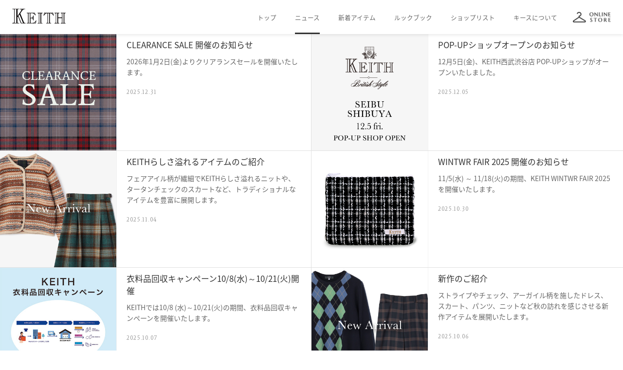

--- FILE ---
content_type: text/html; charset=UTF-8
request_url: https://keithweb.jp/news/
body_size: 3705
content:
<!DOCTYPE HTML>
<html lang="ja">
<head>
<meta charset="UTF-8">
<meta name="format-detection" content="telephone=no">
<meta name="viewport" content="width=device-width, initial-scale=1.0,user-scalable=no, maximum-scale=1.0, minimum-scale=1.0">
<title>ニュース | KEITH</title>
<meta name="keywords" content="keith,キース">
<meta name="description" content="最新ニュースをお届けします。">
<link href="https://fonts.googleapis.com/css?family=Average" rel="stylesheet">
<link href="https://fonts.googleapis.com/earlyaccess/sawarabimincho.css" rel="stylesheet">
<link rel="stylesheet" type="text/css" media="all" href="/css/style.css?2511">
<link rel="shortcut icon" href="/images/favicon.ico?0">
<link rel="apple-touch-icon-precomposed" href="/images/apple-touch-icon.png">
</head>

<!-- Google tag (gtag.js) -->
<script async src="https://www.googletagmanager.com/gtag/js?id=G-KJ8FS0857Y"></script>
<script>
  window.dataLayer = window.dataLayer || [];
  function gtag(){dataLayer.push(arguments);}
  gtag('js', new Date());

  gtag('config', 'G-KJ8FS0857Y');
</script>

<body id="news">
<nav class="globalNavi">
<div class="close"></div>
<ul>
<li><a href="/">トップ</a></li>
<li class="current"><a href="/news/">ニュース</a></li>
<li><a href="/newarrival/">新着アイテム</a></li>
<li><a href="/lookbook/">ルックブック</a></li>
<li><a href="/shoplist/">ショップリスト</a></li>
<li><a href="/about/">キースについて</a></li>
<li class="onlineStore"><a href="http://www.e-look.jp/shop/keith" target="_blank">オンラインストア</a></li>
<li class="visibleSp"><a href="https://look-member.jp/new/index.php?site_id=010&brand_id=78" target="_blank">LOOK MEMBERSHIP<br><span>メルマガ/新規会員登録</span></a></li>
</ul>
<ul class="otherNavi visibleSp">
<li><a href="https://www.e-look.jp/guide/?c=18" target="_blank">店舗取り置きサービスについて</a></li>
<li><a href="/contact/">お問い合わせ</a></li>
<li><a href="/contact/#term">利用規約</a></li>
<li><a href="/contact/#policy">プライバシーポリシー</a></li>
</ul>
</nav>

<div id="container">
<header id="header">
<div class="inner">
<h1 class="logo"><a href="/"><img src="/images/logo.svg" alt="KEITH"></a></h1>
<div id="burger" class="visibleSp"><span></span></div>
<div class="onlinestore"><a href="http://www.e-look.jp/shop/keith" target="_blank"><img src="/images/icon_online.png" class="visibleSp" alt="online store"><img src="/images/icon_online_pc.png" class="visiblePc" alt="online store"></a></div>
</div>
<nav class="spNavi visibleSp">
<ul>
<li class="current"><a href="/news/">ニュース</a></li>
<li><a href="/newarrival/">新着アイテム</a></li>
<li><a href="/lookbook/">ルックブック</a></li>
<li><a href="/shoplist/">ショップリスト</a></li>
</ul>
</nav>
</header>


<div id="contents">

<div id="main">
<ul class="newsList">
<li>
<a href="https://keithweb.jp/news/3271/">
<div class="photoBlock"><img src="https://keithweb.jp/wordpress/wp-content/uploads/2025/12/news_ichiran_CLEARANCE_SALE_GRAY.jpg"></div>
<div class="textBlock">
<h2 class="title">CLEARANCE SALE 開催のお知らせ</h2>
<div class="description">2026年1月2日(金)よりクリアランスセールを開催いたします。</div><div class="date">2025.12.31</div>
</div>
</a>
</li>
<li>
<a href="https://keithweb.jp/news/3264/">
<div class="photoBlock"><img src="https://keithweb.jp/wordpress/wp-content/uploads/2025/11/1205_list_seibu_shibuya_popup_open.png"></div>
<div class="textBlock">
<h2 class="title">POP-UPショップオープンのお知らせ</h2>
<div class="description">12月5日(金)、KEITH西武渋谷店 POP-UPショップがオープンいたしました。</div><div class="date">2025.12.05</div>
</div>
</a>
</li>
<li>
<a href="https://keithweb.jp/news/3250/">
<div class="photoBlock"><img src="https://keithweb.jp/wordpress/wp-content/uploads/2025/10/news_ichiran_1104.jpg"></div>
<div class="textBlock">
<h2 class="title">KEITHらしさ溢れるアイテムのご紹介</h2>
<div class="description">フェアアイル柄が繊細でKEITHらしさ溢れるニットや、タータンチェックのスカートなど、トラディショナルなアイテムを豊富に展開します。</div><div class="date">2025.11.04</div>
</div>
</a>
</li>
<li>
<a href="https://keithweb.jp/news/3238/">
<div class="photoBlock"><img src="https://keithweb.jp/wordpress/wp-content/uploads/2025/10/news_ichiran_1030.jpg"></div>
<div class="textBlock">
<h2 class="title">WINTWR FAIR 2025 開催のお知らせ</h2>
<div class="description">11/5(水) ～ 11/18(火)の期間、KEITH WINTWR FAIR 2025を開催いたします。</div><div class="date">2025.10.30</div>
</div>
</a>
</li>
<li>
<a href="https://keithweb.jp/news/3215/">
<div class="photoBlock"><img src="https://keithweb.jp/wordpress/wp-content/uploads/2024/09/kt_news_241008_thum.jpg"></div>
<div class="textBlock">
<h2 class="title">衣料品回収キャンペーン10/8(水)～10/21(火)開催</h2>
<div class="description">KEITHでは10/8 (水)～10/21(火)の期間、衣料品回収キャンペーンを開催いたします。</div><div class="date">2025.10.07</div>
</div>
</a>
</li>
<li>
<a href="https://keithweb.jp/news/3220/">
<div class="photoBlock"><img src="https://keithweb.jp/wordpress/wp-content/uploads/2025/09/news_ichiran_1006.jpg"></div>
<div class="textBlock">
<h2 class="title">新作のご紹介</h2>
<div class="description">ストライプやチェック、アーガイル柄を施したドレス、スカート、パンツ、ニットなど秋の訪れを感じさせる新作アイテムを展開いたします。</div><div class="date">2025.10.06</div>
</div>
</a>
</li>
<li>
<a href="https://keithweb.jp/news/3196/">
<div class="photoBlock"><img src="https://keithweb.jp/wordpress/wp-content/uploads/2025/09/1002_list_hiroshima_new_open.png"></div>
<div class="textBlock">
<h2 class="title">10月2日(木) KEITH 広島福屋 八丁堀本店 オープン</h2>
<div class="description">10月2日(木) KEITH 広島福屋八丁堀本店がオープンいたします。</div><div class="date">2025.10.02</div>
</div>
</a>
</li>
<li>
<a href="https://keithweb.jp/news/3163/">
<div class="photoBlock"><img src="https://keithweb.jp/wordpress/wp-content/uploads/2025/09/news_ichiran_0912.jpg"></div>
<div class="textBlock">
<h2 class="title">AUTUMN FAIR 2025 開催のお知らせ</h2>
<div class="description">9/17(水) ～ 9/30(火)の期間、KEITH AUTUMN FAIR 2025を開催いたします。</div><div class="date">2025.09.12</div>
</div>
</a>
</li>
<li>
<a href="https://keithweb.jp/news/3150/">
<div class="photoBlock"><img src="https://keithweb.jp/wordpress/wp-content/uploads/2025/08/0904_mito_renewalopen.png"></div>
<div class="textBlock">
<h2 class="title">9月4日(木) KEITH 水戸京成店 リニューアルオープン</h2>
<div class="description">9月4日(木) KEITH 水戸京成店は移設し、リニューアルオープンいたします。</div><div class="date">2025.09.04</div>
</div>
</a>
</li>
<li>
<a href="https://keithweb.jp/news/3153/">
<div class="photoBlock"><img src="https://keithweb.jp/wordpress/wp-content/uploads/2025/08/news_ichiran_0903a.jpg"></div>
<div class="textBlock">
<h2 class="title">【KEITH公式オンラインストア】WEB CATALOG Autumn &#038; Winter 2025 公開</h2>
<div class="description">キース公式オンラインストアにて、WEBカタログ<Autumn & Winter 2025>を公開しました。</div><div class="date">2025.09.03</div>
</div>
</a>
</li>
<li>
<a href="https://keithweb.jp/news/3131/">
<div class="photoBlock"><img src="https://keithweb.jp/wordpress/wp-content/uploads/2025/08/kt_news_250826_thuma.jpg"></div>
<div class="textBlock">
<h2 class="title">KEITH LOOK BOOK公開　Autumn &#038; Winter 2025</h2>
<div class="description">選りすぐりの秋冬コレクションをご堪能ください。</div><div class="date">2025.08.26</div>
</div>
</a>
</li>
<li>
<a href="https://keithweb.jp/news/2921/">
<div class="photoBlock"><img src="https://keithweb.jp/wordpress/wp-content/uploads/2025/08/kt_news_occasion_style_thum.jpg"></div>
<div class="textBlock">
<h2 class="title">オケージョンスタイルのご紹介</h2>
<div class="description">華やかで上品なセレモニースタイルからビジネスシーンまで、おすすめのセットアップアイテムをご紹介します。</div><div class="date">2025.08.25</div>
</div>
</a>
</li>
<li>
<a href="https://keithweb.jp/news/2732/">
<div class="photoBlock"><img src="https://keithweb.jp/wordpress/wp-content/uploads/2024/04/kt_tori_thum-600x600.jpg"></div>
<div class="textBlock">
<h2 class="title">店舗取り置きサービスのご案内</h2>
<div class="description">KEITHでは、公式オンラインショップ「LOOK@E-SHOP」で気になった商品を、店舗でお取り置きできるサービスを行っております。</div><div class="date">2024.04.30</div>
</div>
</a>
</li>
<li>
<a href="https://keithweb.jp/news/1502/">
<div class="photoBlock"><img src="/images/thumb_default.gif"></div>
<div class="textBlock">
<h2 class="title">KEITH 公式SNSのご案内</h2>
<div class="description">KEITHの最新情報をお届けいたします。ぜひフォローしてご利用ください。</div><div class="date">2021.02.12</div>
</div>
</a>
</li>
<li>
<a href="https://keithweb.jp/news/1487/">
<div class="photoBlock"><img src="/images/thumb_default.gif"></div>
<div class="textBlock">
<h2 class="title">LOOK MEMBERSHIP 会員特典 新サービスのご案内</h2>
<div class="description">LOOK MEMBERSHIP 会員特典に新サービスが加わりました。</div><div class="date">2020.11.25</div>
</div>
</a>
</li>
<li>
<a href="https://keithweb.jp/news/675/">
<div class="photoBlock"><img src="/images/thumb_default.gif"></div>
<div class="textBlock">
<h2 class="title">KEITH 公式LINEのご案内</h2>
<div class="description">公式LINEでは、KEITHの最新情報をお届けいたします。</div><div class="date">2018.05.01</div>
</div>
</a>
</li>
</ul>
</div>


<div id="breadcrumbs">
<ul>
<li><a href="/">HOME</a></li><li>ニュース</li>
</ul>
</div>

</div><!--/contents-->

<footer id="footer">

<nav>
<ul class="textLink">
<li><a href="/contact/">お問い合わせ</a></li>
<li><a href="/contact/#term">利用規約</a></li>
<li><a href="/contact/#policy">プライバシーポリシー</a></li>
</ul>
<ul class="iconLink">
  <li><a href="https://www.instagram.com/keith.jp/" target="_blank"><img src="/images/instagram.svg" alt="instagram" class="icon"></a></li>
  <li><a href="https://lin.ee/yxREcAW" target="_blank"><img src="/images/line.svg" alt="line" class="icon"></a></li>
  <li>
    <a href="https://look-member.jp/app/" target="_blank"><img src="/images/btn_member.svg" class="button"></a>
  </li>
</ul>
</nav>

<div class="copyright">&copy; LOOK INC. ALL RIGHTS RESERVED.</div>

</footer>


<script type="text/javascript" src="https://ajax.googleapis.com/ajax/libs/jquery/1.12.4/jquery.min.js"></script>
<script type="text/javascript" src="/js/script.js?2507"></script>
</div>

<div id="background" class="visibleSp gray"></div>
<script type="text/javascript">
var _gaq = _gaq || [];
_gaq.push(['_setAccount', 'UA-21260324-1']);
_gaq.push(['_trackPageview']);
(function() {
var ga = document.createElement('script');
ga.type = 'text/javascript';
ga.async = true;
ga.src = ('https:' == document.location.protocol ? 'https://ssl' : 'http://www') + '.google-analytics.com/ga.js';
var s = document.getElementsByTagName('script')[0];
s.parentNode.insertBefore(ga, s);
})();
</script>
</body>
</html>


--- FILE ---
content_type: text/css
request_url: https://keithweb.jp/css/style.css?2511
body_size: 12403
content:
@import url(https://fonts.googleapis.com/earlyaccess/notosansjapanese.css);a,body,dd,div,dl,dt,h1,h2,h3,h4,html,img,li,ol,p,span,table,td,th,tr,ul{margin:0;padding:0;border:0;font-weight:400;font-size:100%;vertical-align:baseline;box-sizing:border-box}article,aside,figcaption,figure,footer,header,nav,section{display:block;margin:0;padding:0}body{line-height:1;-ms-text-size-adjust:100%;-webkit-text-size-adjust:100%}ol,ul{list-style:none}html{width:100%;height:100%}body{-webkit-text-size-adjust:none;-webkit-font-smoothing:antialiased;-moz-osx-font-smoothing:grayscale;position:relative;height:100%;width:100%;color:#333;background-color:#fff}a{color:inherit;text-decoration:none;outline:none}img{vertical-align:bottom}img.icon{display:inline-block;width:1em;margin-inline:.5em;vertical-align:middle}@-webkit-keyframes spin{0%{-webkit-transform:rotate(0deg);transform:rotate(0deg)}100%{-webkit-transform:rotate(360deg);transform:rotate(360deg)}}@keyframes spin{0%{-webkit-transform:rotate(0deg);transform:rotate(0deg)}100%{-webkit-transform:rotate(360deg);transform:rotate(360deg)}}@media screen and (min-width: 780px), print and (min-width: 780px){.visibleSp{display:none !important}html{font-size:14px}body{font-family:'Noto Sans Japanese', "Hiragino Kaku Gothic Pro", "ヒラギノ角ゴ Pro W3", "ＭＳ Ｐゴシック", sans-serif;line-height:1.75}#header{position:fixed;z-index:998;width:100%;height:70px;overflow:hidden;background-color:rgba(255,255,255,0.98);box-shadow:0 0 8px rgba(0,0,0,0.15)}#header .inner{position:relative;height:70px;width:100%}#header .inner .logo{position:absolute;width:110px;left:25px;top:50%;-webkit-transform:translateY(-50%);transform:translateY(-50%);margin-top:-2px}#header .inner .logo img{width:100%}#header .inner .onlinestore{position:absolute;top:50%;right:25px;-webkit-transform:translateY(-50%);transform:translateY(-50%);width:78px}#header .inner .onlinestore img{width:100%}nav.globalNavi{position:fixed;right:100px;z-index:999}nav.globalNavi ul{text-align:right}nav.globalNavi ul li{position:relative;display:inline-block;margin-right:35px}}@media screen and (min-width: 780px) and (max-width: 960px){nav.globalNavi ul li{margin-right:23px}}@media screen and (min-width: 780px), print and (min-width: 780px){nav.globalNavi ul li.current:after{position:absolute;content:"";width:100%;height:3px;background-color:#333;left:0;bottom:0}nav.globalNavi ul li.onlineStore{display:none}nav.globalNavi ul li a{position:relative;display:block;text-align:center;font-size:0.9rem;padding-top:25px;height:70px;color:#666}nav.globalNavi ul li a:after{content:"";position:absolute;width:100%;height:1px;bottom:0;left:0;background-color:#333;-webkit-transform:scaleX(0);transform:scaleX(0);-webkit-transition:all 0.2s;transition:all 0.2s}nav.globalNavi ul li a:hover{opacity:0.8}nav.globalNavi ul li a:hover:after{-webkit-transform:scaleX(1);transform:scaleX(1)}#home #contents{opacity:0}#home #contents.loaded{opacity:1;-webkit-transition:opacity 0.5s 0.2s linear;transition:opacity 0.5s 0.2s linear}#contents{padding-top:70px}#contents #main{min-height:450px}.pageTitle{text-align:center;font-size:20px;padding:35px 0 30px;line-height:1.1}.pageTitle span{position:relative;display:block;margin-top:5px;font-size:1rem;font-family:"Average",serif;letter-spacing:0.05em;color:#666}.subTitle{text-align:center;margin-bottom:20px;font-size:26px}.subTitle span{display:block;font-size:1.1rem;color:#666;font-family:"Average",serif}ul.share li{display:inline-block;width:30px;margin-right:20px}ul.share li a img{width:100%;-webkit-transition:all 0.5s;transition:all 0.5s}ul.share li a:hover img{opacity:0.7}.textButton{display:inline-block;background-color:#ededed;height:30px;line-height:30px;padding:0 25px;font-family:"Average",serif;border-radius:15px;-webkit-transition:all 0.5s;transition:all 0.5s}.textButton:hover{color:#fff;background-color:#999}.backButton{display:inline-block;background-image:url("/images/back.svg");background-size:13px 13px;background-position:left center;background-repeat:no-repeat;padding-left:22px;font-size:0.9rem}#home #scroll{opacity:0;-webkit-transform:translate(-50%, 10px);transform:translate(-50%, 10px);pointer-events:none;position:fixed;z-index:999;bottom:20px;left:50%;border-radius:50%;width:74px;height:74px;border:1px solid #ccc;background-color:rgba(255,255,255,0.9);-webkit-transition:all 0.4s;transition:all 0.4s}#home #scroll a{opacity:0.8;color:#666;font-family:"Average",serif;text-align:center;width:100%;height:100%;display:-webkit-box;display:-webkit-flex;display:-ms-flexbox;display:flex;-webkit-box-align:center;-webkit-align-items:center;-ms-flex-align:center;align-items:center;-webkit-transition:all 0.5s;transition:all 0.5s}#home #scroll a span{width:100%;display:block;background-image:url("/images/scroll.svg");background-size:20px 20px;background-position:bottom center;background-repeat:no-repeat;padding-bottom:12px;-webkit-transition:all 0.3s;transition:all 0.3s}#home #scroll:hover{box-shadow:0 0 0 5px rgba(51,51,51,0.3)}#home #scroll:hover a{opacity:1}#home #scroll.show{opacity:1;-webkit-transform:translate(-50%, 0);transform:translate(-50%, 0);pointer-events:auto}#home #mainvisual{position:fixed;width:50%;height:calc(100% - 70px);box-sizing:border-box;left:0;top:70px;overflow:hidden;z-index:2}#home #mainvisual .bg{position:absolute;width:100%;height:100%;top:0;left:0;z-index:1}#home #mainvisual .bg.gray{background-image:url("/images/bg_gray.png");background-size:90px auto}#home #mainvisual .bg.lightgreen{background-image:url("/images/bg_lightgreen.png");background-size:75px auto}#home #mainvisual .bg.darkgreen{background-image:url("/images/bg_darkgreen.png");background-size:75px auto}#home #mainvisual .bg:after{content:"";position:absolute;width:300%;height:100%;top:0;left:-100%;z-index:0;background:-webkit-linear-gradient(right, rgba(255,255,255,0) 0%, #fff 40%, #fff 60%, rgba(255,255,255,0) 100%);background:linear-gradient(to left, rgba(255,255,255,0) 0%, #fff 40%, #fff 60%, rgba(255,255,255,0) 100%);background-size:400% auto;-webkit-transform:skewX(45deg);transform:skewX(45deg);background-position:0% 0%;-webkit-transition:all 0s linear;transition:all 0s linear}#home #mainvisual .bg.active:after{-webkit-transition:all 2.3s  1.2s linear;transition:all 2.3s  1.2s linear;background-position:100% 0}#home #mainvisual ul.slides{height:100%;position:relative;z-index:2}#home #mainvisual ul.slides li{opacity:0;position:absolute;top:0;width:100%;height:100%;background-position:top center;background-size:cover;-webkit-transition:opacity 2.0s;transition:opacity 2.0s;z-index:1}#home #mainvisual ul.slides li a{display:block}#home #mainvisual ul.slides li.active{-webkit-transition:opacity 2.5s 1.6s;transition:opacity 2.5s 1.6s;opacity:1;z-index:2}#home #mainvisual ul.slides li img{visibility:hidden}#home #maincontents{width:50%;position:relative;left:50%;z-index:1}#home #maincontents #news .newsList .photoBlock{width:calc((100vh - 70px) / 3)}#home #maincontents #lookbook{position:relative;margin-bottom:30px}#home #maincontents #lookbook a{display:block}#home #maincontents #lookbook a .bg{position:relative;overflow:hidden}#home #maincontents #lookbook a .bg img{width:100%;-webkit-transition:all 0.5s;transition:all 0.5s}#home #maincontents #lookbook a .textBlock{position:absolute;top:0;left:0;height:100%;width:100%;display:-webkit-box;display:-webkit-flex;display:-ms-flexbox;display:flex;-webkit-box-align:center;-webkit-align-items:center;-ms-flex-align:center;align-items:center;space-between:center;color:#fff;background-color:rgba(0,0,0,0.3);-webkit-transition:all 0.5s;transition:all 0.5s}#home #maincontents #lookbook a .textBlock .inner{display:inline-block;margin:0 auto;text-align:center}#home #maincontents #lookbook a .textBlock .inner h2{font-size:44px;line-height:1.3;font-family:"Average",serif;margin-bottom:30px}#home #maincontents #lookbook a .textBlock .inner .goastButton{display:inline-block;position:relative;border:1px solid #fff;padding:13px 40px;line-height:1;overflow:hidden;-webkit-transition:all 0.5s;transition:all 0.5s}#home #maincontents #lookbook a:hover .bg img{-webkit-filter:blur(3px);filter:blur(3px)}#home #maincontents #lookbook a:hover .textBlock{background-color:rgba(0,0,0,0.4)}#home #maincontents #lookbook a:hover .textBlock .inner .goastButton{border:1px solid transparent !important;background-color:#fff;color:#333}#home #maincontents #newArrival ul.slides{position:relative;margin:40px 0 70px}#home #maincontents #newArrival ul.slides li a{display:block;text-align:center;line-height:1.5;-webkit-transition:all 0.5s;transition:all 0.5s}#home #maincontents #newArrival ul.slides li a img{width:100%;-webkit-transform:scale(0.95);transform:scale(0.95);-webkit-transition:all 0.5s;transition:all 0.5s}#home #maincontents #newArrival ul.slides li a h2{margin-top:10px;letter-spacing:0.05em;font-family:"Average",serif}#home #maincontents #newArrival ul.slides li a .price{letter-spacing:0.05em;font-size:0.9rem;font-family:"Average",serif;color:#666}#home #maincontents #newArrival ul.slides li a .price .original{text-decoration:line-through}#home #maincontents #newArrival ul.slides li a .price .sale{margin-left:5px;color:#e7696c}#home #maincontents #newArrival ul.slides li a:hover{opacity:0.8}#home #maincontents #newArrival ul.slides li a:hover img{-webkit-transform:scale(1);transform:scale(1)}#home #maincontents #newArrival ul.slides ul.slick-dots{bottom:-50px;line-height:1}#home #maincontents #newArrival ul.slides ul.slick-dots li{vertical-align:bottom;margin:0 5px}#home #maincontents #newArrival ul.slides ul.slick-dots li button:before{content:"";width:6px;height:6px;background-color:#ccc;border-radius:50%;opacity:1}#home #maincontents #newArrival ul.slides ul.slick-dots li.slick-active button:before{background-color:#333}#home #footer{position:absolute;box-sizing:border-box;right:0;width:50%;border-top:none;padding:0 25px 15px}#home #footer nav{-webkit-box-pack:end;-webkit-justify-content:flex-end;-ms-flex-pack:end;justify-content:flex-end}}@media screen and (min-width: 780px) and (max-width: 1250px), print and (min-width: 780px) and (max-width: 1250px){#home #footer nav{display:block}#home #footer nav .textLink{text-align:right}#home #footer nav .textLink>li:last-child{margin-right:0}#home #footer nav .iconLink{-webkit-box-pack:end;-webkit-justify-content:flex-end;-ms-flex-pack:end;justify-content:flex-end}}@media screen and (min-width: 780px), print and (min-width: 780px){#home #footer .copyright{margin-top:5px;color:#999}ul.imageTile{display:-webkit-box;display:-webkit-flex;display:-ms-flexbox;display:flex;-webkit-flex-wrap:wrap;-ms-flex-wrap:wrap;flex-wrap:wrap}ul.imageTile li{width:calc(25% - 2px);margin:2px 1px 0 1px}ul.imageTile li:nth-child(-n+4){margin-top:0}ul.imageTile li a{display:block;overflow:hidden}ul.imageTile li a img{width:100%;-webkit-transition:all 0.5s;transition:all 0.5s}ul.imageTile li a:hover img{-webkit-transform:scale(1.02);transform:scale(1.02);opacity:0.7}ul.imageTile li a:hover .credit{opacity:0.7}body#newarrival ul.imageTile{margin-bottom:-1px}body#newarrival ul.imageTile li{border-bottom:1px solid #e0e0e0;text-align:center;padding:25px;width:25%;margin:0}body#newarrival ul.imageTile li:not(:nth-child(4n)){border-right:1px solid #e0e0e0}body#newarrival ul.imageTile li a .credit{margin-top:10px;font-family:"Average",serif;line-height:1.4}body#newarrival ul.imageTile li a .credit h2{font-size:1.15rem}body#newarrival ul.imageTile li a .credit .price{color:#666}body#newarrival ul.imageTile li a .credit .price .original{text-decoration:line-through}body#newarrival ul.imageTile li a .credit .price .sale{margin-left:10px;color:#e7696c}#lookbookDetail .pageFeed{position:fixed;top:45%;right:0;font-size:0;z-index:10}#lookbookDetail .pageFeed li{width:38px;height:26px;display:inline-block;margin-left:1px;text-align:center;position:relative}#lookbookDetail .pageFeed li:after{content:"";position:absolute;width:22px;height:22px;background-image:url("/images/arrow.svg");background-size:100% 100%;top:50%;left:50%;-webkit-transform:translate(-50%, -50%);transform:translate(-50%, -50%);opacity:0.5;pointer-events:none}#lookbookDetail .pageFeed li a{position:relative;display:block;height:100%}#lookbookDetail .pageFeed li img{position:absolute;top:50%;left:50%;-webkit-transform:translate(-50%, -50%);transform:translate(-50%, -50%);width:22px;height:22px;vertical-align:bottom}#lookbookDetail .pageFeed li.prev{-webkit-transform:rotate(180deg);transform:rotate(180deg);border-left:1px solid #ccc}#lookbookDetail .page{width:76px;text-align:center;font-family:"Average",serif;font-size:28px;line-height:1;position:fixed;top:calc(45% + 35px);right:0;color:#999;letter-spacing:0.05em}#lookbookDetail #main{display:-webkit-box;display:-webkit-flex;display:-ms-flexbox;display:flex}#lookbookDetail #main .photoBlock{position:relative;width:50%;cursor:pointer;background-color:#f1f1f1;overflow:hidden}#lookbookDetail #main .photoBlock ul.slides .slick-track{-webkit-transform:translate3d(0px, 0px, 0px) !important;transform:translate3d(0px, 0px, 0px) !important}#lookbookDetail #main .photoBlock ul.slides li:not(.current){display:none}#lookbookDetail #main .photoBlock ul.slides li img{z-index:1;width:100%;-webkit-transition:all 0.5s;transition:all 0.5s}#lookbookDetail #main .photoBlock ul.slides:before{content:"";position:absolute;z-index:1;width:100%;height:100%;opacity:0;background-color:rgba(255,255,255,0.35);-webkit-transition:all 0.5s;transition:all 0.5s}#lookbookDetail #main .photoBlock ul.slides:after{position:absolute;content:'';width:48px;height:48px;top:50%;left:50%;-webkit-transform:translate(-50%, -50%) scale(1);transform:translate(-50%, -50%) scale(1);background-color:rgba(255,255,255,0.8);background-image:url("/images/zoom.svg");background-size:40px 40px;background-repeat:no-repeat;background-position:left 3px top 3px;border-radius:50%;z-index:2;opacity:0;-webkit-transition:all 0.5s;transition:all 0.5s}#lookbookDetail #main .photoBlock ul.slides:hover:before{opacity:1}#lookbookDetail #main .photoBlock ul.slides:hover:after{-webkit-transform:translate(-50%, -50%) scale(1.2);transform:translate(-50%, -50%) scale(1.2);opacity:1}#lookbookDetail #main .photoBlock ul.slides:hover img{-webkit-filter:blur(3px);filter:blur(3px)}#lookbookDetail #main .textBlock{position:relative;width:50%;padding:20px 50px 20px 100px;box-sizing:border-box}#lookbookDetail #main .textBlock .season{position:absolute;top:20px;right:20px;font-family:"Average",serif}#lookbookDetail #main .textBlock .content{margin-top:80px}#lookbookDetail #main .textBlock .content .credit{margin-bottom:60px}#lookbookDetail #main .textBlock .content .credit li:not(:last-child){margin-bottom:30px}#lookbookDetail #main .textBlock .content .credit h2{line-height:1.6}#lookbookDetail #main .textBlock .content .credit .price{margin-top:5px;color:#999}#lookbookDetail #main .textBlock .content .credit a.textButton{background-color:#333;color:#fff;margin-top:10px}#lookbookDetail #main .textBlock .content .credit a.textButton:hover{background-color:#666}#lookbookDetail #main .textBlock .back{margin-top:20px;margin-left:10px}#lookbookDetail .zoom{position:fixed;top:0;left:-100%;width:100%;height:100%;background-color:rgba(255,255,255,0.9);opacity:0;z-index:999;-webkit-transition:opacity 0.3s linear, left 0s 0.3s;transition:opacity 0.3s linear, left 0s 0.3s}#lookbookDetail .zoom:before{content:"";width:28px;height:28px;border-radius:50%;border:3px solid #ccc;border-top:3px solid #999;position:absolute;top:50%;left:50%;z-index:0;margin:-14px 0 0 -14px;-webkit-animation:spin 0.8s linear 0s infinite;animation:spin 0.8s linear 0s infinite}#lookbookDetail .zoom.expansion{pointer-events:auto;opacity:1;left:0;-webkit-transition:opacity 0.3s linear, left 0s;transition:opacity 0.3s linear, left 0s}#lookbookDetail .zoom.expansion .photoL{opacity:1}#lookbookDetail .zoom .photoL{width:100%;height:100%;box-sizing:border-box;opacity:0;position:relative;z-index:1;-webkit-transition:opacity 0s linear;transition:opacity 0s linear;overflow:auto;-webkit-overflow-scrolling:touch;-webkit-transition:opacity 0.6s 1.0s linear;transition:opacity 0.6s 1.0s linear}#lookbookDetail .zoom .photoL img{width:100%}#lookbookDetail .zoom .close{position:fixed;top:10px;right:15px;width:54px;height:54px;cursor:pointer;z-index:2;-webkit-transition:all 0.2s linear;transition:all 0.2s linear}body.expansion{height:100%;overflow:hidden}ul.newsList li{position:relative;border-bottom:1px solid #e0e0e0;overflow:hidden}ul.newsList li.new:before{content:"";position:absolute;top:0;left:0;width:90px;height:90px;text-align:center;background-color:#072b57;-webkit-transform:translate(-50%, -50%) skew(-45deg);transform:translate(-50%, -50%) skew(-45deg);z-index:10}ul.newsList li.new:after{content:"NEW";position:absolute;font-family:"ヒラギノ明朝 Pro","Hiragino Mincho Pro","ＭＳ Ｐ明朝","MS PMincho",serif;font-size:11px;color:#fff;top:0;left:0;width:30px;height:30px;line-height:30px;text-align:center;-webkit-transform:rotate(-45deg);transform:rotate(-45deg);z-index:11}ul.newsList li a{display:-webkit-box;display:-webkit-flex;display:-ms-flexbox;display:flex;-webkit-flex-wrap:no-wrap;-ms-flex-wrap:no-wrap;flex-wrap:no-wrap}ul.newsList li a .photoBlock{overflow:hidden;width:240px;border-right:1px solid #f1f1f1}ul.newsList li a .photoBlock img{width:100%;-webkit-transition:all 0.5s;transition:all 0.5s}ul.newsList li a .textBlock{-webkit-box-flex:1;-webkit-flex:1;-ms-flex:1;flex:1;box-sizing:border-box;padding:10px 20px 5px}ul.newsList li a .textBlock .title{font-size:1.20rem;line-height:1.5}ul.newsList li a .textBlock .description{margin-top:10px;color:#666;line-height:1.6}ul.newsList li a .textBlock .date{margin-top:20px;font-family:"Average",serif;font-size:0.85rem;color:#999;letter-spacing:0.1em}}@media screen and (min-width: 780px) and (max-width: 960px){ul.newsList li a .textBlock{padding:5px 10px}ul.newsList li a .textBlock .title{font-size:1.15rem}ul.newsList li a .textBlock .description{display:none}}@media screen and (min-width: 780px), print and (min-width: 780px){ul.newsList li a:hover .photoBlock img{opacity:0.8;-webkit-transform:scale(1.03);transform:scale(1.03)}ul.newsList li a:hover .textBlock{opacity:0.7}body#home ul.newsList{border-top:1px solid #e0e0e0}body#news ul.newsList{display:-webkit-box;display:-webkit-flex;display:-ms-flexbox;display:flex;-webkit-flex-wrap:wrap;-ms-flex-wrap:wrap;flex-wrap:wrap}body#news ul.newsList li{width:50%}body#news ul.newsList li:last-child,body#news ul.newsList li:nth-last-child(2):nth-child(odd){border-bottom:none}body#news ul.newsList li:nth-child(odd){border-right:1px solid #e0e0e0}body#newsDetail .recentEntry ul.newsList{display:-webkit-box;display:-webkit-flex;display:-ms-flexbox;display:flex;-webkit-flex-wrap:wrap;-ms-flex-wrap:wrap;flex-wrap:wrap;border-top:1px solid #e0e0e0;margin-bottom:-1px}body#newsDetail .recentEntry ul.newsList li{width:33.33%}body#newsDetail .recentEntry ul.newsList li:not(:nth-child(3n)){border-right:1px solid #e0e0e0}body#newsDetail .recentEntry ul.newsList li.new:before{width:80px;height:80px}body#newsDetail .recentEntry ul.newsList li.new:after{font-size:10px;width:26px;height:26px;line-height:26px}body#newsDetail .recentEntry ul.newsList li .photoBlock{width:130px}body#newsDetail .recentEntry ul.newsList li .textBlock{width:calc(100% - 130px)}body#newsDetail .recentEntry ul.newsList li .textBlock .title{font-size:1.0rem;line-height:1.5}body#newsDetail .recentEntry ul.newsList li .textBlock .date{margin-top:10px}body#newsDetail #main .entry{padding-bottom:50px}body#newsDetail #main .entry .entryHeader{position:relative;margin-bottom:15px;padding:20px 25px 15px;border-bottom:1px solid #e0e0e0;background-color:#f1f1f1}body#newsDetail #main .entry .entryHeader .entryTitle{font-size:24px;line-height:1.4;font-weight:normal}body#newsDetail #main .entry .entryHeader .date{font-family:"Average",serif;color:#666}body#newsDetail #main .entry .entryHeader .date span{line-height:1;font-size:0.9rem;margin-right:10px;color:#0053b9}body#newsDetail #main .entry .entryBody{padding:20px 25px;max-width:1400px;margin:0 auto}body#newsDetail #main .entry .entryBody p{margin-bottom:15px}body#newsDetail #main .entry .entryBody img{max-width:100%}body#newsDetail #main .entry .entryBody a{color:#666;text-decoration:underline}body#newsDetail #main .entry .entryBody .postscript{margin-top:40px;font-size:0.85rem}body#newsDetail #main .entry .entryBody.typeA{max-width:1000px;margin:0 auto;display:-webkit-box;display:-webkit-flex;display:-ms-flexbox;display:flex}body#newsDetail #main .entry .entryBody.typeA .visual{width:50%;padding-right:35px}body#newsDetail #main .entry .entryBody.typeA .visual img{display:block}body#newsDetail #main .entry .entryBody.typeA .visual .textBlock{margin-top:20px}body#newsDetail #main .entry .entryBody.typeA .products{width:50%;padding-left:35px}body#newsDetail #main .entry .entryBody.typeA .products ul{display:-webkit-box;display:-webkit-flex;display:-ms-flexbox;display:flex;-webkit-flex-wrap:wrap;-ms-flex-wrap:wrap;flex-wrap:wrap}body#newsDetail #main .entry .entryBody.typeA .products ul li{width:50%;padding:0 20px;text-align:center;margin-bottom:30px}body#newsDetail #main .entry .entryBody.typeA .products ul li a{display:block;-webkit-transition:all 0.3s;transition:all 0.3s}body#newsDetail #main .entry .entryBody.typeA .products ul li a:hover{opacity:0.7}body#newsDetail #main .entry .entryBody.typeA .products ul li img{width:90%}body#newsDetail #main .entry .entryBody.typeA .products ul li p{line-height:1.4;font-size:0.85rem}body#newsDetail #main .entry .entryBody.typeB{max-width:1000px;margin:0 auto}body#newsDetail #main .entry .entryBody.typeB ul.segment li{display:-webkit-box;display:-webkit-flex;display:-ms-flexbox;display:flex}body#newsDetail #main .entry .entryBody.typeB ul.segment li:not(:last-child){margin-bottom:50px}body#newsDetail #main .entry .entryBody.typeB ul.segment li .photoBlock{width:35%}body#newsDetail #main .entry .entryBody.typeB ul.segment li .textBlock{width:65%;padding-left:40px}body#newsDetail #main .entry .entryBody.typeC{max-width:860px;margin:0 auto}body#newsDetail #main .entry .entryBody.typeC .imageBlock{display:-webkit-box;display:-webkit-flex;display:-ms-flexbox;display:flex}body#newsDetail #main .entry .entryBody.typeC .imageBlock .segment{width:50%}body#newsDetail #main .entry .entryBody.typeC .imageBlock .segment img{width:100%}body#newsDetail #main .entry .entryBody.typeC .textBlock{margin-top:20px}body#newsDetail #main .entry .entryFooter{text-align:center;margin-top:70px}body#newsDetail #main .entry .entryFooter .share{margin-bottom:40px}body#newsDetail #main .recentEntry{margin-top:80px;box-sizing:border-box}body#newsDetail #main .recentEntry .lookArchive{margin-top:15px;display:block;text-align:center;font-size:0.85rem;color:#666;background-image:url("/images/more.svg");background-repeat:no-repeat;background-position:bottom center;background-size:22px 22px;padding-bottom:22px}#shoplist #gmap{margin-top:-40px;height:450px}#shoplist #gmap .infoWindow{max-width:260px}#shoplist #gmap .infoWindow .shopName{font-weight:bold;font-size:1.1rem}.searchArea{padding:30px 0}.searchArea .filter{position:relative;margin:0 25px;display:inline-block}.searchArea .filter:after{content:url("/images/arrow.svg");position:absolute;width:16px;height:16px;top:50%;margin-top:-8px;right:3px;z-index:-1;-webkit-transform:rotate(90deg);transform:rotate(90deg)}.searchArea .filter select{position:relative;z-index:0;width:200px;height:32px;-webkit-appearance:none;-moz-appearance:none;appearance:none;border-radius:0;background:none transparent;vertical-align:middle;border:1px solid #999;box-sizing:border-box;padding:0 5px;font-size:1.1rem;cursor:pointer}.searchArea .filter select option{-webkit-appearance:none;-moz-appearance:none;appearance:none;font-size:1.1rem;padding:3px}.searchArea .filter select::-ms-expand{display:none}.information{color:#0053b9}.information a{padding-left:10px;position:relative;-webkit-transition:opacity 0.3s;transition:opacity 0.3s}.information a:before{content:"";position:absolute;width:0;height:0;border:5px solid transparent;border-left:5px solid #0053b9;top:50%;left:0;margin-top:-4px}.information a:hover{opacity:0.7}.size span{display:inline-block;background-color:#ccc;padding:5px 10px;line-height:1;margin-right:7px;margin-top:7px;font-size:0.85rem}.others span{display:inline-block;background-color:#666;color:#fff;padding:5px 10px;line-height:1;margin-right:7px;margin-top:7px;font-size:0.85rem}.shopArchive .area{border-top:1px solid #e0e0e0;padding:40px 0}.shopArchive .area .inner{padding:0 25px;line-height:1.4;position:relative}.shopArchive .area .inner h2{position:absolute;width:20%;font-size:1.4rem;color:#666;font-weight:normal;margin-bottom:20px}.shopArchive .area .inner .prefectures{padding-left:20%;display:-webkit-box;display:-webkit-flex;display:-ms-flexbox;display:flex}.shopArchive .area .inner .prefectures:not(:last-child){margin-bottom:60px}.shopArchive .area .inner .prefectures h3{width:13%;max-width:100px;font-size:1.1rem;font-weight:normal;border-right:1px solid #e0e0e0;padding-top:3px}.shopArchive .area .inner .prefectures ul{width:100%;display:-webkit-box;display:-webkit-flex;display:-ms-flexbox;display:flex;-webkit-flex-wrap:wrap;-ms-flex-wrap:wrap;flex-wrap:wrap}.shopArchive .area .inner .prefectures ul li{-webkit-flex-basis:calc(50% - 50px);-ms-flex-preferred-size:calc(50% - 50px);flex-basis:calc(50% - 50px);padding:3px 0;margin:0 30px 0 20px;margin-bottom:40px}.shopArchive .area .inner .prefectures ul li:last-child,.shopArchive .area .inner .prefectures ul li:nth-last-child(2):nth-child(odd){margin-bottom:0}.shopArchive .area .inner .prefectures ul li h4{padding-left:13px;font-size:1.15rem;background-image:url("/images/arrow.svg");background-size:12px 12px;background-repeat:no-repeat;background-position:left -3px center}.shopArchive .area .inner .prefectures ul li h4 a{-webkit-transition:color 0.3s;transition:color 0.3s}.shopArchive .area .inner .prefectures ul li h4 a:hover{color:#999}.shopArchive .area .inner .prefectures ul li .address{color:#666;margin:3px 0}.shopArchive .area .inner .prefectures ul li .tel{color:#666;font-size:1.1rem}.shopArchive .area .inner .prefectures ul li .information{margin-top:5px}.shopArchive .area .inner .prefectures ul li .size,.shopArchive .area .inner .prefectures ul li .others{margin-top:10px}.shopArchive .app{padding-right:25px;padding-left:calc(20% + 135px);margin-bottom:60px;display:inline-block}.shopArchive .app a{display:-webkit-box;display:-webkit-flex;display:-ms-flexbox;display:flex;-webkit-box-align:center;-webkit-align-items:center;-ms-flex-align:center;align-items:center;-webkit-transition:opacity 0.3s;transition:opacity 0.3s}.shopArchive .app a:hover{opacity:0.7}.shopArchive .app a img{width:100px;margin-right:10px;display:block}.shopArchive .app a p{-webkit-box-flex:1;-webkit-flex:1;-ms-flex:1;flex:1}#gmap{height:450px}#gmap iframe{width:100%;height:100%;border:none}.shopinfo{padding-bottom:60px}.shopinfo h1.name{margin-top:30px;text-align:center;font-size:1.8rem;font-weight:normal}.shopinfo .detail{margin-top:30px}.shopinfo .detail .txt{margin:0 auto;text-align:center}.shopinfo .detail .txt dl{font-size:1.15rem;line-height:1.5;text-align:left;display:inline-block;overflow:hidden}.shopinfo .detail .txt dl dt{float:left;clear:left;width:80px;box-sizing:border-box;margin-bottom:15px;color:#666}.shopinfo .detail .txt dl dd{float:left;padding-left:20px;margin-bottom:15px;box-sizing:border-box;display:inline-block;border-left:1px solid #ccc}.shopinfo .detail .txt .information{margin-top:5px;font-size:1.1rem}.shopinfo .detail .txt .size{display:block;margin-top:5px;text-align:center}.shopinfo .detail .txt .others{text-align:center;margin-top:5px}.shopinfo .detail .txt .note{text-align:center;margin-top:60px}body#shoplistDetail .searchArea{text-align:center;border-top:1px solid #e0e0e0}body#shoplistDetail .shopArchive .area{border-top:none;padding-top:20px}#about .sentence{padding:60px 25px;max-width:1000px;margin:0 auto;display:-webkit-box;display:-webkit-flex;display:-ms-flexbox;display:flex}#about .sentence.brand .imageBlock{width:40%;text-align:center}#about .sentence.brand .imageBlock #logo{width:90%;max-width:180px}#about .sentence.brand .textBlock{width:60%}#about .sentence.brand .textBlock .copy{font-size:28px;font-family:"Average",serif;margin-bottom:20px}#about .sentence.brand .textBlock h3{font-size:1.2rem;margin-bottom:10px}#about .sentence.brand .textBlock p{margin-bottom:10px}#about .sentence.brand .textBlock .history{margin-top:40px;display:-webkit-box;display:-webkit-flex;display:-ms-flexbox;display:flex;-webkit-flex-wrap:wrap;-ms-flex-wrap:wrap;flex-wrap:wrap;font-size:0.9rem}#about .sentence.brand .textBlock .history dt{width:6em}#about .sentence.brand .textBlock .history dd{width:calc(100% - 6em)}#about .sentence.patterns .imageBlock{width:40%;text-align:center}#about .sentence.patterns .imageBlock figure{width:32%;margin:0 10px;display:inline-block;vertical-align:top}#about .sentence.patterns .imageBlock figure img{width:100%}#about .sentence.patterns .imageBlock figure figcaption{margin-top:2px;font-size:0.85rem}#about .sentence.patterns .textBlock{width:60%}#contact .contact{margin-top:50px;text-align:center}#contact .contact p{font-size:1.1rem}#contact .contact ul{margin-top:15px;font-size:1.3rem;line-height:1.4}#contact .contact ul li span{font-family:"Average",serif;letter-spacing:0.05em;font-size:2.5rem}#contact .sentence{padding:80px 25px;max-width:1000px;margin:0 auto}#contact .sentence a{text-decoration:underline}#contact .sentence p{margin-bottom:10px}#contact .sentence ul{margin-bottom:30px;margin-top:10px}#contact .sentence ul>li{margin-bottom:20px}#contact .sentence ul>li h3{font-size:1.1rem;font-weight:bold}#contact .sentence ul>li ul li ul li{text-indent:-2.5em;padding-left:2.5em;margin-bottom:5px}#contact .sentence .date{text-align:right;margin-top:30px}.error{padding:40px 25px}.error a{display:block;margin-top:5px;color:#666}#breadcrumbs{border-top:1px solid #e0e0e0;padding:25px 25px 0;font-size:0.85rem;color:#999}#breadcrumbs li{display:inline-block}#breadcrumbs li a{color:#999;-webkit-transition:color 0.3s;transition:color 0.3s}#breadcrumbs li a:hover{color:#ccc}#breadcrumbs li:not(:last-child):after{content:">";color:#999;padding:0 10px}#footer{padding:5px 25px 35px;position:relative}#footer nav{display:-webkit-box;display:-webkit-flex;display:-ms-flexbox;display:flex;-webkit-box-align:center;-webkit-align-items:center;-ms-flex-align:center;align-items:center}#footer nav ul.textLink>li{display:inline-block;position:relative;vertical-align:middle;font-size:0.9rem;margin-right:20px}#footer nav ul.textLink>li a{color:#666;-webkit-transition:color 0.3s;transition:color 0.3s}#footer nav ul.textLink>li a:hover{color:#999}#footer nav ul.textLink>li:not(:first-child){padding-left:20px}#footer nav ul.textLink>li:not(:first-child) a:after{position:absolute;content:"";height:14px;width:1px;top:50%;left:0;-webkit-transform:translateY(-50%);transform:translateY(-50%);background-color:#999}#footer nav ul.iconLink{display:-webkit-box;display:-webkit-flex;display:-ms-flexbox;display:flex;-webkit-box-align:center;-webkit-align-items:center;-ms-flex-align:center;align-items:center}#footer nav ul.iconLink>li:not(:last-child){margin-right:5px}#footer nav ul.iconLink>li a{-webkit-transition:opacity .4s;transition:opacity .4s;display:-webkit-box;display:-webkit-flex;display:-ms-flexbox;display:flex;-webkit-box-align:center;-webkit-align-items:center;-ms-flex-align:center;align-items:center}#footer nav ul.iconLink>li a:hover{opacity:.7}#footer nav ul.iconLink>li .icon{height:26px;width:auto}#footer nav ul.iconLink>li .button{height:18px}#footer .copyright{text-align:right;margin-top:-25px;font-size:10px;color:#666}}@media screen and (max-width: 779px), print and (max-width: 779px){.visiblePc{display:none !important}html{font-size:13px}body{position:relative;font-family:'Noto Sans Japanese', "Hiragino Kaku Gothic Pro", "ヒラギノ角ゴ Pro W3", "ＭＳ Ｐゴシック", sans-serif;line-height:1.75}#container{margin-top:98px;background-color:#fff}#background{position:fixed;top:0;left:0;width:100%;height:100%;z-index:-1}#background.gray{background-image:url("/images/bg_gray.png");background-size:80px auto}#background.lightgreen{background-image:url("/images/bg_lightgreen.png");background-size:60px auto}#background.darkgreen{background-image:url("/images/bg_darkgreen.png");background-size:60px auto}#header{position:fixed;z-index:998;width:100%;height:98px;top:0;left:0;background-color:#fff;border-bottom:1px solid #ccc}#header .inner{position:relative;z-index:1;height:57px;border-bottom:1px solid #ccc}#header .inner .logo{width:96px;position:absolute;top:13px;left:50%;-webkit-transform:translateX(-50%);transform:translateX(-50%)}#header .inner .logo img{width:100%}#header .inner #burger{position:absolute;z-index:3;top:50%;left:12px;width:24px;height:16px;-webkit-transform:translateY(-50%);transform:translateY(-50%);opacity:1;-webkit-transition:all 0.3s 0.6s;transition:all 0.3s 0.6s}#header .inner #burger:before{content:"";position:absolute;width:100%;height:2px;top:0;left:0;background-color:#333;-webkit-transition:all 0.3s 0.6s;transition:all 0.3s 0.6s}#header .inner #burger:after{content:"";position:absolute;width:100%;height:2px;bottom:0;left:0;background-color:#333;-webkit-transition:all 0.3s 0.6s;transition:all 0.3s 0.6s}#header .inner #burger span{position:absolute;display:block;width:100%;height:2px;top:50%;margin-top:-1px;left:0;background-color:#333}#header .inner .onlinestore{position:absolute;top:50%;right:12px;-webkit-transform:translateY(-50%);transform:translateY(-50%);width:39px}#header .inner .onlinestore img{width:100%}#header nav.spNavi ul{display:-webkit-box;display:-webkit-flex;display:-ms-flexbox;display:flex}#header nav.spNavi ul li{position:relative;font-size:0.9rem;text-align:center;line-height:41px;width:25%}}@media screen and (max-width: 779px) and (max-width: 360px){#header nav.spNavi ul li{font-size:0.85rem}}@media screen and (max-width: 779px), print and (max-width: 779px){#header nav.spNavi ul li:first-child{width:20%}#header nav.spNavi ul li:last-child{width:30%}#header nav.spNavi ul li a{display:block}#header nav.spNavi ul li.current:after{position:absolute;content:"";width:calc(100% - 10px);height:3px;background-color:#333;left:50%;-webkit-transform:translateX(-50%);transform:translateX(-50%);bottom:-1px}nav.globalNavi{position:fixed;top:0;z-index:999;width:calc(100% - 70px);left:0;-webkit-transform:translateX(calc(-100% - 5px));transform:translateX(calc(-100% - 5px));height:100%;background-color:rgba(255,255,255,0.98);box-sizing:border-box;overflow:auto;-webkit-overflow-scrolling:touch;box-shadow:0 0 5px rgba(0,0,0,0.3);-webkit-transition:all 0.7s;transition:all 0.7s}nav.globalNavi .close{position:absolute;top:15px;right:15px;width:24px;height:24px;opacity:0;-webkit-transform:rotate(45deg);transform:rotate(45deg);-webkit-tap-highlight-color:transparent;-webkit-transition:all 0.3s;transition:all 0.3s}nav.globalNavi .close:after{content:"";position:absolute;width:100%;height:2px;background-color:#333;top:50%;margin-top:-1px;left:0;-webkit-transition:all 0.3s;transition:all 0.3s;-webkit-transform:scaleX(0.5);transform:scaleX(0.5)}nav.globalNavi .close:before{content:"";position:absolute;height:100%;width:2px;background-color:#333;left:50%;margin-left:-1px;top:0;-webkit-transition:all 0.3s;transition:all 0.3s;-webkit-transform:scaleY(0.5);transform:scaleY(0.5)}nav.globalNavi ul{margin-top:56px;border-top:1px solid #ededed;opacity:0;-webkit-transition:all 0.5s;transition:all 0.5s}nav.globalNavi ul li{border-bottom:1px solid #ededed}nav.globalNavi ul li a{position:relative;display:block;padding:13px 15px;color:#666;line-height:1.3;text-align:center}nav.globalNavi ul li a span{font-size:11px;color:#666}nav.globalNavi ul.otherNavi{margin-top:0;border-top:none}nav.globalNavi ul.otherNavi li a{font-size:0.85rem}body.naviMode #container>header .inner #burger{opacity:0}body.naviMode #container>header .inner #burger:before{top:50%;margin-top:-1px}body.naviMode #container>header .inner #burger:after{bottom:50%;margin-bottom:-1px}body.naviMode nav.globalNavi{-webkit-transform:translateX(0);transform:translateX(0)}body.naviMode nav.globalNavi .close{opacity:1;-webkit-transition:all 0.3s 0.75s;transition:all 0.3s 0.75s}body.naviMode nav.globalNavi .close:after{-webkit-transition:all 0.3s 0.75s;transition:all 0.3s 0.75s;-webkit-transform:scaleX(1);transform:scaleX(1)}body.naviMode nav.globalNavi .close:before{-webkit-transition:all 0.3s 0.75s;transition:all 0.3s 0.75s;-webkit-transform:scaleY(1);transform:scaleY(1)}body.naviMode nav.globalNavi ul{opacity:1}body.naviMode #container{pointer-events:none}body.naviMode #container #contents{-webkit-filter:saturate(0%);filter:saturate(0%)}#contents{background-color:#fff;-webkit-transition:opacity 0.5s 0.2s linear;transition:opacity 0.5s 0.2s linear}#contents #main{min-height:500px}#contents.loading{opacity:0;-webkit-transition:opacity 0s;transition:opacity 0s}.pageTitle{text-align:center;padding:25px 0;line-height:1.1;font-size:17px}.pageTitle span{position:relative;display:block;font-size:0.85rem;font-family:"Average",serif;line-height:1.6;color:#666;margin-top:3px}.subTitle{text-align:center;margin-bottom:15px;font-size:16px;line-height:1.4}.subTitle span{display:block;margin-top:5px;font-size:1rem;color:#666;font-family:"Average",serif}ul.share li{display:inline-block;width:30px;margin-right:20px}ul.share li a img{width:100%;-webkit-transition:all 0.5s;transition:all 0.5s}ul.share li a:hover img{opacity:0.7}.textButton{display:inline-block;background-color:#ededed;height:28px;line-height:28px;padding:0 25px;font-family:"Average",serif;border-radius:14px;-webkit-transition:all 0.5s;transition:all 0.5s}.textButton:hover{color:#fff;background-color:#999}.backButton{display:inline-block;background-image:url("/images/back.svg");background-size:13px 13px;background-position:left center;background-repeat:no-repeat;padding-left:22px;font-size:0.9rem}#home #mainvisual{position:relative;overflow:hidden}#home #mainvisual .bg{position:absolute;width:100%;height:100%;top:0;left:0;z-index:1}#home #mainvisual .bg.gray{background-image:url("/images/bg_gray.png");background-size:80px auto}#home #mainvisual .bg.lightgreen{background-image:url("/images/bg_lightgreen.png");background-size:60px auto}#home #mainvisual .bg.darkgreen{background-image:url("/images/bg_darkgreen.png");background-size:60px auto}#home #mainvisual .bg:after{content:"";position:absolute;width:300%;height:100%;top:0;left:-100%;z-index:0;background:-webkit-linear-gradient(right, rgba(255,255,255,0) 0%, rgba(255,255,255,0.8) 40%, rgba(255,255,255,0.8) 60%, rgba(255,255,255,0) 100%);background:linear-gradient(to left, rgba(255,255,255,0) 0%, rgba(255,255,255,0.8) 40%, rgba(255,255,255,0.8) 60%, rgba(255,255,255,0) 100%);background-size:400% auto;-webkit-transform:skewX(45deg);transform:skewX(45deg);background-position:0% 0%;-webkit-transition:all 0s linear;transition:all 0s linear}#home #mainvisual .bg.active:after{-webkit-transition:all 2.0s  1.2s linear;transition:all 2.0s  1.2s linear;background-position:100% 0}#home #mainvisual ul.slides{position:relative;padding-top:117%;z-index:2}#home #mainvisual ul.slides li{position:absolute;top:0;padding-top:117%;width:100%;height:0;background-position:center center;background-size:cover;opacity:0;-webkit-transition:opacity 2.3s;transition:opacity 2.3s;z-index:1}#home #mainvisual ul.slides li a{width:100%;height:100%;position:absolute;top:0;left:0}#home #mainvisual ul.slides li.active{-webkit-transition:opacity 2.5s 1.5s;transition:opacity 2.5s 1.5s;opacity:1;z-index:2}#home #mainvisual ul.slides li img{visibility:hidden}#home #lookbook{position:relative;margin-bottom:20px}#home #lookbook a{display:block}#home #lookbook a .bg img{width:100%}#home #lookbook a .textBlock{position:absolute;display:-webkit-box;display:-webkit-flex;display:-ms-flexbox;display:flex;-webkit-box-align:center;-webkit-align-items:center;-ms-flex-align:center;align-items:center;width:100%;height:100%;top:0;left:0;background-color:rgba(0,0,0,0.3)}#home #lookbook a .textBlock .inner{position:relative;display:inline-block;margin:0 auto;color:#fff;text-align:center;z-index:2}#home #lookbook a .textBlock .inner h2{font-size:30px;line-height:1.3;font-family:"Average",serif;margin-bottom:10px}#home #lookbook a .textBlock .inner .goastButton{padding-left:20px;line-height:14px;background-image:url("/images/arrow_white.svg");background-size:auto 14px;background-position:left center;background-repeat:no-repeat}#home #newArrival{overflow:hidden;background-color:#fff}#home #newArrival ul.slides{position:relative;margin:20px 0 60px}#home #newArrival ul.slides li a{display:block;text-align:center;line-height:1.4}#home #newArrival ul.slides li a img{width:100%;-webkit-transform:scale(0.9);transform:scale(0.9)}#home #newArrival ul.slides li a h2{margin-top:5px;letter-spacing:0.05em;font-family:"Average",serif}#home #newArrival ul.slides li a .price{letter-spacing:0.05em;font-size:0.9rem;font-family:"Average",serif;color:#666}#home #newArrival ul.slides li a .price .original{text-decoration:line-through}#home #newArrival ul.slides li a .price .sale{margin-left:5px;color:#e7696c}#home #newArrival ul.slides ul.slick-dots{bottom:-40px;line-height:1}#home #newArrival ul.slides ul.slick-dots li{vertical-align:bottom;margin:0 2px}#home #newArrival ul.slides ul.slick-dots li button:before{content:"";width:6px;height:6px;background-color:#ccc;border-radius:50%;opacity:1}#home #newArrival ul.slides ul.slick-dots li.slick-active button:before{background-color:#333}ul.imageTile{display:-webkit-box;display:-webkit-flex;display:-ms-flexbox;display:flex;-webkit-flex-wrap:wrap;-ms-flex-wrap:wrap;flex-wrap:wrap}ul.imageTile li{width:calc(50% - 1px)}ul.imageTile li:not(:nth-child(-n+2)){margin-top:2px}ul.imageTile li:nth-child(odd){margin-right:1px}ul.imageTile li:nth-child(even){margin-left:1px}ul.imageTile li a{display:block}ul.imageTile li a img{width:100%}body#newarrival ul.imageTile{margin-bottom:-1px}body#newarrival ul.imageTile li{border-bottom:1px solid #e0e0e0;text-align:center;padding:20px;width:50%;margin:0}body#newarrival ul.imageTile li:not(:nth-child(even)){border-right:1px solid #e0e0e0}body#newarrival ul.imageTile li a .credit{margin-top:10px;font-family:"Average",serif;line-height:1.4}body#newarrival ul.imageTile li a .credit h2{font-size:1.15rem}body#newarrival ul.imageTile li a .credit .price{color:#666}body#newarrival ul.imageTile li a .credit .price .original{text-decoration:line-through}body#newarrival ul.imageTile li a .credit .price .sale{margin-left:5px;color:#e7696c}#lookbookDetail{position:relative}#lookbookDetail .page{font-family:"Average",serif;font-size:28px;line-height:1;position:absolute;top:10px;right:10px;color:#fff;letter-spacing:0.05em;z-index:99;opacity:0.8;mix-blend-mode:difference}#lookbookDetail #main{position:relative}#lookbookDetail #main:after{content:"";position:absolute;top:0;left:0;width:100%;height:100%;background-color:rgba(255,255,255,0.5);z-index:100;opacity:0;pointer-events:none;-webkit-transition:all 0.5s;transition:all 0.5s}#lookbookDetail #main.processing{pointer-events:none}#lookbookDetail #main.processing:after{opacity:1}#lookbookDetail #main.processing .photoBlock:before{content:"";width:20px;height:20px;border-radius:50%;border:3px solid #333;border-top:3px solid #000;position:absolute;top:50%;left:50%;z-index:10;margin-top:-10px;margin-left:-10px;-webkit-animation:spin 0.8s linear 0s infinite;animation:spin 0.8s linear 0s infinite}#lookbookDetail #main.processing .photoBlock ul.slides li img{-webkit-filter:blur(2px) saturate(50%);filter:blur(2px) saturate(50%)}#lookbookDetail #main .photoBlock{position:relative}#lookbookDetail #main .photoBlock ul.slides li img{width:100%;-webkit-transition:all 0.5s;transition:all 0.5s}#lookbookDetail #main .photoBlock:after{position:absolute;background-color:rgba(255,255,255,0.8);border-radius:50%;content:'';width:30px;height:30px;background-image:url("/images/zoom.svg");background-size:24px 24px;background-repeat:no-repeat;background-position:left 2px top 2px;bottom:7px;right:7px;z-index:2}#lookbookDetail #main .photoBlock .slick-next{z-index:2;right:0;width:32px;height:32px;padding:0;margin:0}#lookbookDetail #main .photoBlock .slick-next:before{content:'';position:absolute;top:50%;left:50%;width:26px;height:26px;background-image:url("/images/arrow.svg");background-size:cover;-webkit-transform:translate(-50%, -50%);transform:translate(-50%, -50%);opacity:1}#lookbookDetail #main .photoBlock .slick-prev{z-index:1;left:0;width:32px;height:32px}#lookbookDetail #main .photoBlock .slick-prev:before{content:'';position:absolute;top:50%;left:50%;width:26px;height:26px;background-image:url("/images/arrow.svg");background-size:cover;-webkit-transform:translate(-50%, -50%) rotate(180deg);transform:translate(-50%, -50%) rotate(180deg);opacity:1}#lookbookDetail #main .textBlock{position:relative;padding:15px;box-sizing:border-box;margin-bottom:15px}#lookbookDetail #main .textBlock .season{font-family:"Average",serif;margin-bottom:15px}#lookbookDetail #main .textBlock .content{margin-top:15px}#lookbookDetail #main .textBlock .content .credit{margin-bottom:60px}#lookbookDetail #main .textBlock .content .credit li:not(:last-child){margin-bottom:20px}#lookbookDetail #main .textBlock .content .credit h2{line-height:1.6}#lookbookDetail #main .textBlock .content .credit .price{margin-top:5px;color:#999}#lookbookDetail #main .textBlock .content .credit a.textButton{background-color:#333;color:#fff;margin-top:5px}#lookbookDetail #main .textBlock .share{text-align:center}#lookbookDetail #main .textBlock .back{margin-top:20px;text-align:center}#lookbookDetail .zoom{pointer-events:none;position:fixed;top:0;left:0;width:100%;height:100%;background-color:rgba(255,255,255,0.9);opacity:0;z-index:999;-webkit-transition:opacity 0.5s linear;transition:opacity 0.5s linear}#lookbookDetail .zoom:before{content:"";width:20px;height:20px;border-radius:50%;border:3px solid #ccc;border-top:3px solid #999;position:absolute;top:50%;left:50%;z-index:0;-webkit-transform:translate(-50%, -50%);transform:translate(-50%, -50%);-webkit-animation:spin 0.8s linear 0s infinite;animation:spin 0.8s linear 0s infinite}#lookbookDetail .zoom.expansion{pointer-events:auto;opacity:1}#lookbookDetail .zoom.expansion .photoL{opacity:1}#lookbookDetail .zoom .photoL{width:100%;height:100%;box-sizing:border-box;opacity:0;position:relative;z-index:1;-webkit-transition:opacity 0s linear;transition:opacity 0s linear;overflow:auto;-webkit-transition:opacity 0.6s 1.0s linear;transition:opacity 0.6s 1.0s linear}#lookbookDetail .zoom .photoL img{width:750px;min-width:100%}#lookbookDetail .zoom .close{position:fixed;top:5px;right:5px;width:44px;height:44px;z-index:2}body.expansion{height:100%;overflow:hidden}ul.newsList li{position:relative;border-bottom:1px solid #e0e0e0;overflow:hidden}ul.newsList li.new:before{content:"";position:absolute;top:0;left:0;width:82px;height:82px;text-align:center;background-color:#072b57;-webkit-transform:translate(-50%, -50%) skew(-45deg);transform:translate(-50%, -50%) skew(-45deg);z-index:10}ul.newsList li.new:after{content:"NEW";position:absolute;font-family:"Sawarabi Mincho",serif;font-size:10px;color:#fff;top:0;left:0;width:30px;height:30px;line-height:30px;text-align:center;-webkit-transform:rotate(-45deg);transform:rotate(-45deg);z-index:11}ul.newsList li a{display:-webkit-box;display:-webkit-flex;display:-ms-flexbox;display:flex}ul.newsList li a .photoBlock{position:relative;overflow:hidden;width:50%;border-right:1px solid #f1f1f1}ul.newsList li a .photoBlock img{object-fit:cover;width:100%;height:100%}ul.newsList li a .textBlock{width:50%;box-sizing:border-box;padding:10px 13px;-webkit-transition:all 0.5s;transition:all 0.5s}ul.newsList li a .textBlock .title{font-size:1.05rem;line-height:1.4}ul.newsList li a .textBlock .description{margin-top:8px;color:#666;font-size:0.85rem;line-height:1.5}ul.newsList li a .textBlock .date{margin-top:5px;font-family:"Average",serif;font-size:11px;color:#999;letter-spacing:0.1em}}@media screen and (max-width: 779px) and (min-width: 420px){ul.newsList li a .photoBlock{width:210px}ul.newsList li a .textBlock{width:calc(100% - 210px)}}@media screen and (max-width: 779px), print and (max-width: 779px){body#news ul.newsList li:last-child{border-bottom:none}body#newsDetail ul.newsList{border-top:1px solid #e0e0e0}body#newsDetail ul.newsList li:last-child{border-bottom:none}body#newsDetail ul.newsList li .photoBlock{width:110px}body#newsDetail ul.newsList li .textBlock{width:calc(100% - 110px)}body#newsDetail #main .entry{padding-bottom:50px}body#newsDetail #main .entry .entryHeader{margin-bottom:15px;padding:15px 15px 10px;border-bottom:1px solid #e0e0e0;background-color:#f1f1f1}body#newsDetail #main .entry .entryHeader .entryTitle{font-size:18px;line-height:1.2;font-weight:normal}body#newsDetail #main .entry .entryHeader .date{margin-top:5px;font-family:"Average",serif;font-size:12px;color:#666}body#newsDetail #main .entry .entryHeader .date span{color:#0053b9;font-size:0.9rem;margin-right:7px}body#newsDetail #main .entry .entryBody{padding:0 15px}body#newsDetail #main .entry .entryBody p{margin-bottom:10px}body#newsDetail #main .entry .entryBody img{max-width:100%}body#newsDetail #main .entry .entryBody a{color:#666;text-decoration:underline}body#newsDetail #main .entry .entryBody .postscript{font-size:0.85rem}body#newsDetail #main .entry .entryBody.typeA .visual img{display:block}body#newsDetail #main .entry .entryBody.typeA .visual .textBlock{margin-top:10px}body#newsDetail #main .entry .entryBody.typeA .products{margin-top:30px}body#newsDetail #main .entry .entryBody.typeA .products ul{display:-webkit-box;display:-webkit-flex;display:-ms-flexbox;display:flex;-webkit-flex-wrap:wrap;-ms-flex-wrap:wrap;flex-wrap:wrap}body#newsDetail #main .entry .entryBody.typeA .products ul li{width:50%;padding:0 5px;text-align:center;margin-bottom:20px}body#newsDetail #main .entry .entryBody.typeA .products ul li a{display:block}body#newsDetail #main .entry .entryBody.typeA .products ul li img{width:90%}body#newsDetail #main .entry .entryBody.typeA .products ul li p{line-height:1.4;font-size:0.9rem}body#newsDetail #main .entry .entryBody.typeB ul.segment li:not(:last-child){margin-bottom:50px}body#newsDetail #main .entry .entryBody.typeB ul.segment li .textBlock{margin-top:10px}body#newsDetail #main .entry .entryBody.typeC .imageBlock .segment img{display:block;max-width:100%;margin:0 auto}body#newsDetail #main .entry .entryBody.typeC .textBlock{margin-top:30px}body#newsDetail #main .entry .entryFooter{text-align:center;margin-top:30px}body#newsDetail #main .entry .entryFooter .share{margin-bottom:30px}body#newsDetail #main .recentEntry{box-sizing:border-box}body#newsDetail #main .recentEntry .lookArchive{margin-top:15px;display:block;text-align:center;font-size:0.85rem;color:#666;background-image:url("/images/more.svg");background-repeat:no-repeat;background-position:bottom center;background-size:22px 22px;padding-bottom:22px}#shoplist #gmap{margin-top:-40px;height:450px}#shoplist #gmap .infoWindow{max-width:260px}#shoplist #gmap .infoWindow .shopName{font-weight:bold;font-size:1.1rem}.searchArea{padding:20px 0}.searchArea .filter{position:relative;padding:0 15px;display:inline-block;width:100%}.searchArea .filter:after{content:url("/images/arrow.svg");position:absolute;width:16px;height:16px;top:50%;margin-top:-8px;right:20px;z-index:0;-webkit-transform:rotate(90deg);transform:rotate(90deg)}.searchArea .filter select{position:relative;z-index:0;width:100%;height:32px;-webkit-appearance:none;-moz-appearance:none;appearance:none;border-radius:0;background:none transparent;vertical-align:middle;border:1px solid #999;box-sizing:border-box;padding:0 5px;font-size:1.0rem;color:#333}.searchArea .filter select option{-webkit-appearance:none;-moz-appearance:none;appearance:none;padding:3px}.searchArea .filter select::-ms-expand{display:none}.information{color:#0053b9}.information a{padding-left:10px;position:relative}.information a:before{content:"";position:absolute;width:0;height:0;border:4px solid transparent;border-left:4px solid #0053b9;top:50%;left:0;margin-top:-3px}.size span{display:inline-block;background-color:#ccc;padding:5px 10px;line-height:1;margin-right:7px;margin-top:7px;font-size:0.85rem}.others span{display:inline-block;background-color:#666;color:#fff;padding:5px 10px;line-height:1;margin-right:7px;margin-top:7px;font-size:0.85rem}.shopArchive .area{border-top:1px solid #e0e0e0;padding:20px 0}.shopArchive .area .inner{padding:0 15px;line-height:1.4;position:relative}.shopArchive .area .inner h2{font-size:1.4rem;color:#666;font-weight:normal;margin-bottom:30px}.shopArchive .area .inner .prefectures{display:-webkit-box;display:-webkit-flex;display:-ms-flexbox;display:flex;margin-bottom:40px}.shopArchive .area .inner .prefectures:last-child{margin-bottom:20px}.shopArchive .area .inner .prefectures h3{width:20%;max-width:100px;font-size:1.15rem;font-weight:normal;border-right:1px solid #e0e0e0}.shopArchive .area .inner .prefectures ul{width:80%;padding-left:10px}.shopArchive .area .inner .prefectures ul li{margin:0 15px 30px}.shopArchive .area .inner .prefectures ul li:last-child{margin-bottom:0}.shopArchive .area .inner .prefectures ul li .information{margin-top:5px}.shopArchive .area .inner .prefectures ul li h4{padding-left:10px;font-size:1.15rem;background-image:url("/images/arrow.svg");background-size:10px 10px;background-repeat:no-repeat;background-position:left -3px center}.shopArchive .area .inner .prefectures ul li h4 a{-webkit-transition:all 0.3s;transition:all 0.3s}.shopArchive .area .inner .prefectures ul li h4 a:hover{color:#999}.shopArchive .area .inner .prefectures ul li .address{color:#666;margin:3px 0}.shopArchive .area .inner .prefectures ul li .tel{color:#666;font-size:1.1rem}.shopArchive .area .inner .prefectures ul li .size,.shopArchive .area .inner .prefectures ul li .others{margin-top:10px}.shopArchive .app{padding-right:15px;padding-left:calc(20% + 35px);margin-bottom:40px;display:inline-block}.shopArchive .app a{display:-webkit-box;display:-webkit-flex;display:-ms-flexbox;display:flex;-webkit-box-align:center;-webkit-align-items:center;-ms-flex-align:center;align-items:center}.shopArchive .app a img{width:80px;margin-right:10px;display:block}.shopArchive .app a p{-webkit-box-flex:1;-webkit-flex:1;-ms-flex:1;flex:1;line-height:1.4;font-size:0.9rem}}@media screen and (max-width: 779px) and (max-width: 320px){.shopArchive .app a img{width:70px}.shopArchive .app a p{font-size:10px}}@media screen and (max-width: 779px), print and (max-width: 779px){#gmap{height:250px}#gmap iframe{width:100%;height:100%;border:none}.shopinfo{padding-bottom:30px}.shopinfo h1.name{margin-top:20px;text-align:center;font-size:1.5rem;font-weight:normal}.shopinfo .detail{margin-top:20px}.shopinfo .detail .txt{margin:0 auto;text-align:center}.shopinfo .detail .txt dl{width:100%;padding:0 15px;font-size:1.15rem;line-height:1.5;text-align:left;display:inline-block}.shopinfo .detail .txt dl dt{float:left;clear:left;width:80px;box-sizing:border-box;margin-bottom:15px;color:#666}.shopinfo .detail .txt dl dd{float:left;width:calc(100% - 80px);padding-left:20px;margin-bottom:15px;border-left:1px solid #ccc}.shopinfo .detail .txt .information{font-size:1.05rem;margin-top:5px}.shopinfo .detail .txt .size{text-align:center;display:block;margin-top:5px}.shopinfo .detail .txt .others{text-align:center;margin-top:10px}.shopinfo .detail .txt .note{text-align:center;margin-top:60px}body#shoplistDetail .searchArea{padding-top:30px;border-top:1px solid #e0e0e0}body#shoplistDetail .shopArchive .area{border-top:none;padding-top:20px}#about .sentence{padding:40px 15px 50px}#about .sentence.brand .imageBlock{margin-bottom:20px;text-align:center}#about .sentence.brand .imageBlock #logo{width:120px}#about .sentence.brand .textBlock .copy{font-size:20px;font-family:"Average",serif;text-align:center;margin-bottom:15px}#about .sentence.brand .textBlock h3{font-size:1.1rem;margin-bottom:10px}#about .sentence.brand .textBlock p{margin-bottom:10px}#about .sentence.brand .textBlock .history{margin-top:30px;display:-webkit-box;display:-webkit-flex;display:-ms-flexbox;display:flex;-webkit-flex-wrap:wrap;-ms-flex-wrap:wrap;flex-wrap:wrap;font-size:0.9rem}#about .sentence.brand .textBlock .history dt{width:6em}#about .sentence.brand .textBlock .history dd{width:calc(100% - 6em)}#about .sentence.patterns .imageBlock{text-align:center}#about .sentence.patterns .imageBlock figure{width:30%;margin:0 5px;display:inline-block;vertical-align:top}#about .sentence.patterns .imageBlock figure img{width:100%}#about .sentence.patterns .imageBlock figure figcaption{margin-top:2px;font-size:0.85rem}#about .sentence.patterns .textBlock{margin-top:15px}#contact .contact{padding-top:30px;text-align:center}#contact .contact p{font-size:1.1rem}#contact .contact ul{margin-top:15px;font-size:1.3rem;line-height:1.4}#contact .contact ul li span{font-family:"Average",serif;letter-spacing:0.05em;font-size:2.0rem}#contact .sentence{padding:108px 15px 0;margin:0 auto}#contact .sentence p{margin-bottom:10px}#contact .sentence a{text-decoration:underline}#contact .sentence ul{margin-bottom:10px}#contact .sentence ul>li{margin-bottom:20px}#contact .sentence ul>li h3{font-size:1.05rem;font-weight:bold}#contact .sentence ul>li ul li ul li{text-indent:-2.5em;padding-left:2.5em;margin-bottom:5px}#contact .sentence .date{text-align:right;margin:30px 0}.error{padding:30px 15px}.error a{display:block;margin-top:5px;color:#666}#breadcrumbs{border-top:1px solid #e0e0e0;padding:20px 15px 10px;font-size:0.85rem;color:#999}#breadcrumbs ul{overflow-x:auto;overflow-y:hidden;-webkit-overflow-scrolling:touch}#breadcrumbs ul li{white-space:nowrap;display:inline}#breadcrumbs ul li a{color:#999}#breadcrumbs ul li:not(:last-child):after{content:">";color:#999;padding:0 7px}#footer{background-color:#fff;padding:0 15px 20px;position:relative}#footer nav ul.textLink>li{display:inline-block;vertical-align:middle;font-size:11px;margin-right:8px;position:relative}#footer nav ul.textLink>li:not(:first-child):before{content:"|";margin-right:8px}#footer nav ul.textLink>li a{color:#666;-webkit-transition:color 0.3s;transition:color 0.3s}#footer nav ul.textLink>li a:hover{color:#999}#footer nav ul.iconLink{margin-top:3px;display:-webkit-box;display:-webkit-flex;display:-ms-flexbox;display:flex;-webkit-box-align:center;-webkit-align-items:center;-ms-flex-align:center;align-items:center}#footer nav ul.iconLink>li:not(:last-child){margin-right:5px}#footer nav ul.iconLink>li a{display:-webkit-box;display:-webkit-flex;display:-ms-flexbox;display:flex;-webkit-box-align:center;-webkit-align-items:center;-ms-flex-align:center;align-items:center}#footer nav ul.iconLink>li .icon{height:24px;width:auto}#footer nav ul.iconLink>li .button{height:17px}#footer .copyright{margin-top:5px;font-size:10px;color:#999}}@media print{body>header{position:relative;background:none;height:60px}body>header .inner{background:none;top:10px;left:50%;-webkit-transform:translateX(-50%);transform:translateX(-50%);width:240px}body>header nav,body>header #burger{display:none}#contents .wrapper{padding-top:0}body>footer{display:none !important}}


--- FILE ---
content_type: application/x-javascript
request_url: https://keithweb.jp/js/script.js?2507
body_size: 1546
content:
(function(){var n,e,o,t;e=function(){function n(){}return n.prototype.ua=function(n){return window.navigator.userAgent.toLowerCase().indexOf(n)!==-1},n.prototype.loadAllImage=function(n){var e,o,t;return e=$("img"),o=e.length,t=0,$("img").each(function(e,i){var r;return r=$(i).attr("src"),$(i).attr("src",""),$(i).on({load:function(){if(++t===o)return n()}}),$(i).attr("src",r)})},n}(),n=function(){function n(){}var e,o,t,i,r,l;return t=$("#mainvisual ul.slides li").length,o=0,e=8e3,i=function(){return $(window).scrollTop()<200?$("#scroll").addClass("show"):$("#scroll").removeClass("show")},n.prototype.init=function(){return init.loadAllImage(function(){return $("#contents").addClass("loaded"),$(window).width()>breakpoint&&(setTimeout(function(){return i()},1e3),$(window).on({scroll:function(){return i()}})),$("#newArrival .slides").slick({dots:!0,slidesToShow:3,slidesToScroll:3,autoplay:!1,pauseOnHover:!1,speed:700,fade:!1,arrows:!1,responsive:[{breakpoint:breakpoint,settings:{slidesToShow:2,slidesToScroll:2}}]}),r(),l()})},l=function(){return $("#mainvisual ul.slides li").removeClass("active"),$("#mainvisual ul.slides li").eq(o).addClass("active"),$("#mainvisual .bg").addClass("active"),setTimeout(function(){return $("#mainvisual .bg").removeClass("active")},4e3),o<t-1?o++:o=0},r=function(){return setInterval(function(){return l()},e)},n}(),t=function(){function n(){}return n.prototype.init=function(){var n,e;return $(window).width()>breakpoint?$(".photoBlock").on({click:function(){return $(".zoom").addClass("expansion"),$("body").addClass("expansion")}}):$(".photoBlock").on("click",".current",function(){return $(".zoom").addClass("expansion"),$("body").addClass("expansion")}),$(".zoom .close").on({click:function(){return $(".zoom").removeClass("expansion"),$("body").removeClass("expansion")}}),n=$(".slides li").index($(".slides li.current")),$(".slides li").length,e=0,$(".photoBlock .slides").slick({dots:!1,arrows:!1,draggable:!1,swipe:!1,initialSlide:n,responsive:[{breakpoint:breakpoint,settings:{arrows:!0,draggable:!0,swipe:!0,initialSlide:n}}]}),$(".slides").on({afterChange:function(o,t,i){var r;if(console.log("afterChange"),e!==i)return console.log(i),$(".slides li").removeClass("current"),$(".slides li").eq(i+1).addClass("current"),n=i,r=$(".slides li").eq(i+1).data("url"),$.pjax({url:r,container:".content",fragment:".content",scrollTo:!1,timeout:3e3})},beforeChange:function(n,o,t,i){if(e=t,t!==i)return $("#main").addClass("processing")}}),$(document).on({"pjax:complete":function(){return $("#main").removeClass("processing")},"pjax:success":function(n,e){return $(".page").html($(e).find(".page").html()),$("#breadcrumbs").html($(e).find("#breadcrumbs").html()),$(".photoL").html($(e).find(".photoL").html())}}),$(window).on("popstate",function(n){if(n.originalEvent.state)return location.reload()})},n}(),o=function(){function n(){}return n.prototype.filter=function(n){return location.href=$(n).val()},n}(),window.breakpoint=780,window.init=new e,$(function(){var e,i,r;if((init.ua("iphone")||init.ua("android"))&&$(".tel > span").each(function(){var n,e;return e=new RegExp("-","g"),n=$(this).text().replace(e,""),$(this).wrap('<a href="tel:'+n+'"></a>')}),$("a.scroll").on({click:function(){var n;return n=$($(this).attr("href")).offset().top,$("html, body").animate({scrollTop:n-$("#header").height()},1e3),!1}}),$(".pagetop").on({click:function(){return $("html, body").animate({scrollTop:0},700)}}),location.hash&&$(location.hash).length>0&&($("html, body").scrollTop(0),e=function(){var n;return n=$(location.hash).offset().top,$("html, body").animate({scrollTop:n},1e3)},init.loadAllImage(e)),$("#burger").on({click:function(){return $("body").addClass("naviMode")}}),$(".globalNavi .close").on({click:function(){return $("body").removeClass("naviMode")}}),$(".globalNavi a").on({click:function(){return $("body").removeClass("naviMode")}}),$("#home").length>0&&(i=new n,i.init()),$("#lookbookDetail").length>0&&(t=new t,t.init()),$("#shoplist").length>0&&(r=new o,$(".filter select").on({change:function(){return r.filter($(this))}})),$("#shoplistDetail").length>0)return r=new o,$(".filter select").on({change:function(){return r.filter($(this))}})})}).call(this);

--- FILE ---
content_type: image/svg+xml
request_url: https://keithweb.jp/images/instagram.svg
body_size: 1820
content:
<?xml version="1.0" encoding="utf-8"?>
<!-- Generator: Adobe Illustrator 26.0.3, SVG Export Plug-In . SVG Version: 6.00 Build 0)  -->
<svg version="1.1" id="レイヤー_1" xmlns="http://www.w3.org/2000/svg" xmlns:xlink="http://www.w3.org/1999/xlink" x="0px"
	 y="0px" viewBox="0 0 50 50" style="enable-background:new 0 0 50 50;" xml:space="preserve">
<style type="text/css">
	.st0{fill:#333333;}
</style>
<g id="グループ_48" transform="translate(-10.4 -11)">
	<path id="パス_874" class="st0" d="M35.4,21.6c4.7,0,5.3,0,7.1,0.1c1.1,0,2.2,0.2,3.2,0.6c1.5,0.6,2.8,1.8,3.3,3.3
		c0.4,1,0.6,2.1,0.6,3.2c0.1,1.8,0.1,2.4,0.1,7.1s0,5.3-0.1,7.1c0,1.1-0.2,2.2-0.6,3.3c-0.6,1.5-1.8,2.8-3.3,3.3
		c-1,0.4-2.1,0.6-3.2,0.6c-1.8,0.1-2.4,0.1-7.1,0.1s-5.3,0-7.1-0.1c-1.1,0-2.2-0.2-3.2-0.6c-1.5-0.6-2.8-1.8-3.4-3.3
		c-0.4-1-0.6-2.1-0.6-3.2C21,41.2,21,40.6,21,35.9s0-5.3,0.1-7.1c0-1.1,0.2-2.2,0.6-3.2c0.6-1.6,1.8-2.8,3.3-3.4
		c1-0.4,2.1-0.6,3.2-0.6C30.1,21.6,30.7,21.5,35.4,21.6 M35.4,18.4c-4.8,0-5.4,0-7.3,0.1c-1.5,0-2.9,0.3-4.3,0.8
		c-2.4,0.9-4.2,2.8-5.2,5.2c-0.5,1.4-0.8,2.8-0.8,4.3c-0.1,1.9-0.1,2.5-0.1,7.3c0,4.8,0,5.4,0.1,7.3c0,1.5,0.3,2.9,0.8,4.3
		c0.9,2.4,2.8,4.2,5.2,5.2c1.4,0.5,2.8,0.8,4.3,0.8c1.9,0.1,2.5,0.1,7.3,0.1s5.4,0,7.3-0.1c1.5,0,2.9-0.3,4.3-0.8
		c2.4-0.9,4.2-2.8,5.2-5.2c0.5-1.4,0.8-2.8,0.8-4.3C53,41.4,53,40.8,53,36s0-5.4-0.1-7.3c0-1.5-0.3-2.9-0.8-4.3
		c-0.9-2.4-2.8-4.2-5.2-5.2c-1.4-0.5-2.8-0.8-4.3-0.8C40.8,18.4,40.2,18.4,35.4,18.4z"/>
	<path id="パス_875" class="st0" d="M35.4,26.9c-5,0-9,4-9,9c0,5,4,9,9,9c5,0,9-4,9-9l0,0C44.4,31,40.4,26.9,35.4,26.9
		C35.4,26.9,35.4,26.9,35.4,26.9z M35.4,41.8c-3.2,0-5.8-2.6-5.8-5.8c0-3.2,2.6-5.8,5.8-5.8c3.2,0,5.8,2.6,5.8,5.8
		C41.2,39.2,38.6,41.8,35.4,41.8z"/>
	<circle id="楕円形_9" class="st0" cx="44.8" cy="26.6" r="2.1"/>
</g>
</svg>


--- FILE ---
content_type: image/svg+xml
request_url: https://keithweb.jp/images/btn_member.svg
body_size: 5191
content:
<?xml version="1.0" encoding="UTF-8"?><svg id="_レイヤー_2" xmlns="http://www.w3.org/2000/svg" viewBox="0 0 287.52 38.06"><defs><style>.cls-1{fill:#fff;}.cls-1,.cls-2{stroke-width:0px;}.cls-2{fill:#323333;}</style></defs><g id="_レイヤー_2-2"><rect class="cls-2" width="287.52" height="38.06" rx="6.64" ry="6.64"/><path class="cls-1" d="m19.24,25.94h7.92v1.58h-9.65V10.54h1.73v15.41Z"/><path class="cls-1" d="m48.47,19.03c0,1.3-.22,2.49-.67,3.58-.45,1.09-1.07,2.03-1.86,2.82-.79.79-1.73,1.41-2.81,1.86-1.08.45-2.25.67-3.52.67s-2.44-.22-3.52-.67c-1.08-.45-2.02-1.07-2.81-1.86s-1.41-1.73-1.86-2.82c-.45-1.09-.67-2.28-.67-3.58s.22-2.49.67-3.58c.45-1.09,1.07-2.03,1.86-2.82.79-.79,1.73-1.41,2.81-1.86,1.08-.45,2.25-.67,3.52-.67s2.44.22,3.52.67c1.08.45,2.02,1.07,2.81,1.86s1.41,1.73,1.86,2.82c.45,1.09.67,2.28.67,3.58Zm-1.87,0c0-.98-.16-1.91-.48-2.8-.32-.89-.78-1.67-1.38-2.34-.6-.67-1.33-1.21-2.2-1.61-.87-.4-1.84-.6-2.93-.6s-2.06.2-2.93.6c-.86.4-1.6.94-2.2,1.61-.6.67-1.06,1.45-1.38,2.34-.32.89-.48,1.82-.48,2.8s.16,1.91.48,2.8c.32.89.78,1.67,1.38,2.34.6.67,1.33,1.21,2.2,1.61.86.4,1.84.6,2.93.6s2.06-.2,2.93-.6c.86-.4,1.6-.94,2.2-1.61.6-.67,1.06-1.45,1.38-2.34.32-.89.48-1.82.48-2.8Z"/><path class="cls-1" d="m70.88,19.03c0,1.3-.22,2.49-.67,3.58-.45,1.09-1.07,2.03-1.86,2.82-.79.79-1.73,1.41-2.81,1.86-1.08.45-2.25.67-3.52.67s-2.44-.22-3.52-.67c-1.08-.45-2.02-1.07-2.81-1.86-.79-.79-1.41-1.73-1.86-2.82-.45-1.09-.67-2.28-.67-3.58s.22-2.49.67-3.58c.45-1.09,1.07-2.03,1.86-2.82.79-.79,1.73-1.41,2.81-1.86,1.08-.45,2.25-.67,3.52-.67s2.44.22,3.52.67c1.08.45,2.02,1.07,2.81,1.86s1.41,1.73,1.86,2.82c.45,1.09.67,2.28.67,3.58Zm-1.87,0c0-.98-.16-1.91-.48-2.8-.32-.89-.78-1.67-1.38-2.34-.6-.67-1.33-1.21-2.2-1.61-.87-.4-1.84-.6-2.93-.6s-2.06.2-2.93.6c-.86.4-1.6.94-2.2,1.61-.6.67-1.06,1.45-1.38,2.34-.32.89-.48,1.82-.48,2.8s.16,1.91.48,2.8c.32.89.78,1.67,1.38,2.34.6.67,1.33,1.21,2.2,1.61.86.4,1.84.6,2.93.6s2.06-.2,2.93-.6c.86-.4,1.6-.94,2.2-1.61.6-.67,1.06-1.45,1.38-2.34.32-.89.48-1.82.48-2.8Z"/><path class="cls-1" d="m78.47,17.9h.24l7.99-7.37h2.47l-8.57,7.7,9.05,9.29h-2.54l-8.35-8.76h-.29v8.76h-1.73V10.54h1.73v7.37Z"/><path class="cls-1" d="m111.71,24.36l5.74-13.82h2.64v16.99h-1.73v-14.69h-.05l-6.14,14.69h-.91l-6.14-14.69h-.05v14.69h-1.73V10.54h2.64l5.74,13.82Z"/><path class="cls-1" d="m128.82,25.94h9.1v1.58h-10.82V10.54h10.54v1.58h-8.81v5.78h8.23v1.58h-8.23v6.46Z"/><path class="cls-1" d="m152.1,24.36l5.74-13.82h2.64v16.99h-1.73v-14.69h-.05l-6.14,14.69h-.91l-6.14-14.69h-.05v14.69h-1.73V10.54h2.64l5.74,13.82Z"/><path class="cls-1" d="m167.48,10.54h5.06c.7,0,1.38.07,2.04.22.66.14,1.24.38,1.75.72.51.34.92.78,1.22,1.32.3.54.46,1.22.46,2.02,0,.93-.26,1.72-.78,2.39-.52.66-1.26,1.11-2.22,1.33v.05c1.2.1,2.14.52,2.82,1.26.68.74,1.02,1.74,1.02,2.99,0,.27-.07.67-.2,1.2-.14.53-.42,1.05-.85,1.57-.43.52-1.06.97-1.87,1.36-.82.38-1.9.58-3.26.58h-5.18V10.54Zm1.73,7.44h3.48c.42,0,.83-.05,1.24-.16.41-.1.78-.28,1.1-.52.33-.24.6-.55.8-.92.21-.38.31-.84.31-1.38,0-.18-.04-.42-.11-.74-.07-.32-.23-.64-.48-.96-.25-.32-.61-.6-1.09-.83-.48-.23-1.13-.35-1.94-.35h-3.31v5.86Zm0,7.97h3.31c.62,0,1.21-.06,1.75-.19.54-.13,1.02-.32,1.42-.59.4-.26.72-.6.95-1,.23-.4.35-.88.35-1.44,0-1.12-.36-1.95-1.08-2.5-.72-.54-1.78-.82-3.17-.82h-3.53v6.53Z"/><path class="cls-1" d="m186.73,25.94h9.1v1.58h-10.82V10.54h10.54v1.58h-8.81v5.78h8.23v1.58h-8.23v6.46Z"/><path class="cls-1" d="m203.36,27.53h-1.73V10.54h5.23c1.73,0,3.09.38,4.09,1.13,1,.75,1.5,1.89,1.5,3.41,0,1.18-.37,2.18-1.12,2.99-.74.81-1.82,1.28-3.23,1.4l4.9,8.06h-2.11l-4.66-7.9h-2.88v7.9Zm0-9.48h3.07c.77,0,1.42-.08,1.96-.24.54-.16.96-.37,1.29-.64.32-.26.55-.58.7-.94.14-.36.22-.75.22-1.16s-.07-.78-.22-1.14c-.14-.36-.38-.68-.7-.95-.32-.27-.75-.48-1.29-.64-.54-.15-1.19-.23-1.96-.23h-3.07v5.93Z"/><path class="cls-1" d="m226.31,13.34c-.75-1.1-1.85-1.66-3.29-1.66-.45,0-.89.06-1.32.18-.43.12-.82.3-1.16.55-.34.25-.62.57-.83.96-.21.39-.31.85-.31,1.38,0,.77.22,1.36.65,1.79.43.42.97.77,1.61,1.04.64.27,1.34.52,2.1.73.76.22,1.46.5,2.1.86.64.36,1.18.84,1.61,1.43.43.59.65,1.4.65,2.42,0,.77-.16,1.46-.49,2.08-.33.62-.76,1.13-1.3,1.55s-1.14.74-1.8.96c-.66.22-1.33.34-2,.34-1.04,0-2.03-.2-2.96-.59-.94-.39-1.73-1.04-2.39-1.93l1.58-1.13c.37.62.88,1.12,1.53,1.5.65.38,1.43.56,2.32.56.43,0,.86-.07,1.29-.2.43-.14.82-.34,1.16-.6.34-.26.62-.59.85-.97.22-.38.33-.82.33-1.32,0-.59-.12-1.08-.37-1.48-.25-.39-.58-.72-.98-.98-.41-.26-.87-.48-1.39-.66-.52-.18-1.06-.35-1.61-.53-.55-.18-1.09-.38-1.61-.6-.52-.22-.98-.51-1.39-.85-.41-.34-.74-.78-.98-1.3-.25-.52-.37-1.17-.37-1.96s.16-1.53.47-2.14.73-1.11,1.25-1.51c.52-.4,1.11-.7,1.76-.89.66-.19,1.33-.29,2.02-.29.96,0,1.83.15,2.62.46.78.3,1.51.84,2.18,1.61l-1.51,1.18Z"/><path class="cls-1" d="m234.01,10.54h1.73v7.37h9.26v-7.37h1.73v16.99h-1.73v-8.04h-9.26v8.04h-1.73V10.54Z"/><path class="cls-1" d="m255.47,27.53h-1.73V10.54h1.73v16.99Z"/><path class="cls-1" d="m262.47,10.54h4.94c1.73,0,3.09.38,4.09,1.13,1,.75,1.5,1.89,1.5,3.41s-.5,2.66-1.5,3.42c-1,.76-2.36,1.14-4.09,1.14h-3.22v7.9h-1.73V10.54Zm1.73,7.51h2.78c.77,0,1.42-.08,1.95-.24.54-.16.96-.37,1.29-.64.32-.26.55-.58.7-.94.14-.36.22-.75.22-1.16s-.07-.78-.22-1.14c-.14-.36-.38-.68-.7-.95-.32-.27-.75-.48-1.29-.64-.54-.15-1.19-.23-1.95-.23h-2.78v5.93Z"/></g></svg>

--- FILE ---
content_type: image/svg+xml
request_url: https://keithweb.jp/images/line.svg
body_size: 1410
content:
<?xml version="1.0" encoding="utf-8"?>
<!-- Generator: Adobe Illustrator 18.0.0, SVG Export Plug-In . SVG Version: 6.00 Build 0)  -->
<!DOCTYPE svg PUBLIC "-//W3C//DTD SVG 1.1//EN" "http://www.w3.org/Graphics/SVG/1.1/DTD/svg11.dtd">
<svg version="1.1" id="レイヤー_1" xmlns="http://www.w3.org/2000/svg" xmlns:xlink="http://www.w3.org/1999/xlink" x="0px"
	 y="0px" viewBox="0 0 50 50" enable-background="new 0 0 50 50" xml:space="preserve">
<g>
	<g>
		<path fill="#333333" d="M44,23.3c0-8.5-8.5-15.4-19-15.4c-10.5,0-19,6.9-19,15.4c0,7.6,6.8,14,15.9,15.2c0.6,0.1,1.5,0.4,1.7,0.9
			c0.2,0.5,0.1,1.2,0.1,1.7c0,0-0.2,1.3-0.3,1.6c-0.1,0.5-0.4,1.9,1.6,1c2-0.9,10.9-6.4,14.9-11l0,0C42.7,29.8,44,26.7,44,23.3z
			 M17.6,28.4h-3.8c-0.5,0-1-0.4-1-1v-7.5c0-0.5,0.4-1,1-1c0.5,0,1,0.4,1,1v6.6h2.8c0.5,0,1,0.4,1,1C18.6,27.9,18.1,28.4,17.6,28.4z
			 M21.5,27.4c0,0.5-0.4,1-1,1c-0.5,0-1-0.4-1-1v-7.5c0-0.5,0.4-1,1-1c0.5,0,1,0.4,1,1V27.4z M30.6,27.4c0,0.4-0.3,0.8-0.7,0.9
			c-0.1,0-0.2,0.1-0.3,0.1c-0.3,0-0.6-0.1-0.8-0.4l-3.9-5.3v4.7c0,0.5-0.4,1-1,1c-0.5,0-1-0.4-1-1v-7.5c0-0.4,0.3-0.8,0.7-0.9
			c0.1,0,0.2-0.1,0.3-0.1c0.3,0,0.6,0.1,0.8,0.4l3.9,5.3v-4.7c0-0.5,0.4-1,1-1c0.5,0,1,0.4,1,1V27.4z M36.7,22.6c0.5,0,1,0.4,1,1
			c0,0.5-0.4,1-1,1h-2.8v1.8h2.8c0.5,0,1,0.4,1,1c0,0.5-0.4,1-1,1h-3.8c-0.5,0-1-0.4-1-1v-7.5c0-0.5,0.4-1,1-1h3.8c0.5,0,1,0.4,1,1
			c0,0.5-0.4,1-1,1h-2.8v1.8H36.7z"/>
	</g>
</g>
</svg>


--- FILE ---
content_type: image/svg+xml
request_url: https://keithweb.jp/images/logo.svg
body_size: 3437
content:
<svg xmlns="http://www.w3.org/2000/svg" viewBox="0 0 149.81 42.16"><defs><style>.cls-1{fill:#040000;}</style></defs><title>logo</title><g id="レイヤー_2" data-name="レイヤー 2"><g id="レイヤー_1-2" data-name="レイヤー 1"><path class="cls-1" d="M25.71,40.28c-2.64-6.51-5.54-13.43-8.06-20l2.85-3.94,9,21.67a5.55,5.55,0,0,0,1.59,2.23Zm-13.59,0H6.34a8.23,8.23,0,0,0,.53-2.4V4a8.21,8.21,0,0,0-.53-2.39h5.78A8,8,0,0,0,11.58,4v33.9a8,8,0,0,0,.53,2.4M25.21,1.53h4.1A17.22,17.22,0,0,0,27,4.19a5.94,5.94,0,0,0-1.77-2.67m12,38.85c-1.84,0-3.56-.36-4.42-2.12L22.67,13.62c4-5.76,7.44-12,11.94-12.11h1.14c.94,0,.87-1.51.12-1.51H22.53c-.74,0-.82,1.51.06,1.51.72.07,4,1.74,2.58,4.42L14.81,21.19V3.41a1.72,1.72,0,0,1,1.61-1.83h3.4c.95,0,.88-1.52.13-1.52H.87C.12.06,0,1.58.91,1.58c1.54.12,3.76-.4,4.5,1.47V37.86c0,2.41-3.24,2.38-4.78,2.51-.88,0-.8,1.5-.06,1.5H19.35c.74,0,.82-1.5-.14-1.5H16.72c-1.19,0-2-.56-2-1.23V24.32L16.42,22,24.5,41.86H37.38c.75,0,.82-1.48-.12-1.48"/><path class="cls-1" d="M79.5,40.57h-4a8.46,8.46,0,0,0,.36-2.39V15.83a8.58,8.58,0,0,0-.36-2.4h4a8.17,8.17,0,0,0-.36,2.4V38.18a8.06,8.06,0,0,0,.36,2.39m4.87.06h-1c-1.2,0-1.95-.57-1.95-1.21V15.24a1.75,1.75,0,0,1,1.64-1.85h1.2c1,0,.87-1.5.11-1.5H71.79c-.74,0-.83,1.5,0,1.5,1.54.14,2.09-.38,2.85,1.5V38.14c0,2.42-1.38,2.37-2.93,2.5-.86,0-.79,1.52,0,1.52H84.49c.76,0,.82-1.52-.12-1.52"/><path class="cls-1" d="M64.68,40.28H61.24a8.88,8.88,0,0,0,4.49-3.62c-.37,2.7-.44,3.62-1,3.62m-19,0a7.63,7.63,0,0,0,.2-2.4V15.73a7.92,7.92,0,0,0-.2-2.43h3.71V37.86a7.65,7.65,0,0,0,.19,2.4Zm16.3-27c.38,0,.38,0,.6.45s1.32,2.55,1.32,2.55l-3.59-3ZM58.1,24.6v3.49a5,5,0,0,0-2.32-1.75A5.11,5.11,0,0,0,58.1,24.6m8.61,8.5c-1.79,3.42-5.47,7.19-9.87,7.19H53.18c-1.19,0-1.9.19-1.9-1.21V27h2.94c2,0,4.12,2.71,4.87,6,.22.78,1,.91,1-.07V19.7c0-1-.82-.85-1-.08-.75,3.28-2.91,6-4.87,6h-3l0-12.3h5.21c2.71-.06,3.75,1.12,8.32,5.3,1.11,1,1.45.88.84-.78l-2.39-6H41.44c-.74,0-.82,1.51.06,1.51,2.32,0,2.9-.35,2.9,1.48V38.56c0,2.42-1.64,1.64-3.17,1.78-.88,0-.81,1.51-.06,1.51H66a44.54,44.54,0,0,0,1.47-8.75c0-.54-.32-.77-.72,0"/><path class="cls-1" d="M111.6,13.25h1.79c.38,0,.38,0,.6.45s.82,2.69.82,2.69Zm-12,27a8,8,0,0,0,.37-2.4v-22c0-.83,0-1.47,0-2.37h3.37c0,.91,0,1.54,0,2.38v22a7.82,7.82,0,0,0,.38,2.4Zm-10-23.88s.61-2.24.83-2.69.22-.45.6-.45h1.77Zm26.92,3.11c-.89-2.93-1.49-5.85-2.16-8.36l-1.32.72H91.36L90,11.13c-.65,2.51-1.25,5.25-2.15,8.2,0,.06-.13,1.35.59.54,1.8-1.91,3.82-4.07,5.84-5.93.66-.54,2.91-.6,3.22-.54a8,8,0,0,0,1.29,0V37.82c0,2.42-1.36,2.38-2.9,2.5-.88,0-.81,1.51-.06,1.51h12.79c.74,0,.82-1.51-.14-1.51h-1c-1.19,0-1.93-.56-1.93-1.21V13.41h1.31c.3-.06,2.55,0,3.21.54,2,1.86,4,4,5.83,5.93.73.82.57-.31.6-.38"/><path class="cls-1" d="M144.25,40.47H140.2a7.83,7.83,0,0,0,.37-2.39V15.73a7.88,7.88,0,0,0-.37-2.39h4.05a7.9,7.9,0,0,0-.36,2.39V38.08a7.85,7.85,0,0,0,.36,2.39m-17.59,0H122.6a7.46,7.46,0,0,0,.37-2.39V15.73a7.51,7.51,0,0,0-.37-2.39h4.06a7.88,7.88,0,0,0-.37,2.39V38.08a7.83,7.83,0,0,0,.37,2.39m22.44.07h-1c-1.2,0-1.95-.57-1.95-1.22V15.13a1.75,1.75,0,0,1,1.65-1.83H149c.94,0,.86-1.53.11-1.53H136.53c-.75,0-.82,1.53,0,1.53,1.54.12,2.09-.4,2.84,1.48v10H128.6V15.13a1.75,1.75,0,0,1,1.64-1.83h1.2c1,0,.87-1.53.12-1.53H118.93c-.74,0-.82,1.53,0,1.53,1.54.12,2.09-.4,2.85,1.48V38c0,2.42-1.38,2.39-2.93,2.52-.86,0-.79,1.5,0,1.5h12.79c.75,0,.82-1.5-.14-1.5h-1c-1.2,0-1.95-.57-1.95-1.22V26.7l10.82.11V38c0,2.42-1.37,2.39-2.91,2.52-.87,0-.8,1.5-.06,1.5h12.78c.75,0,.83-1.5-.13-1.5"/></g></g></svg>